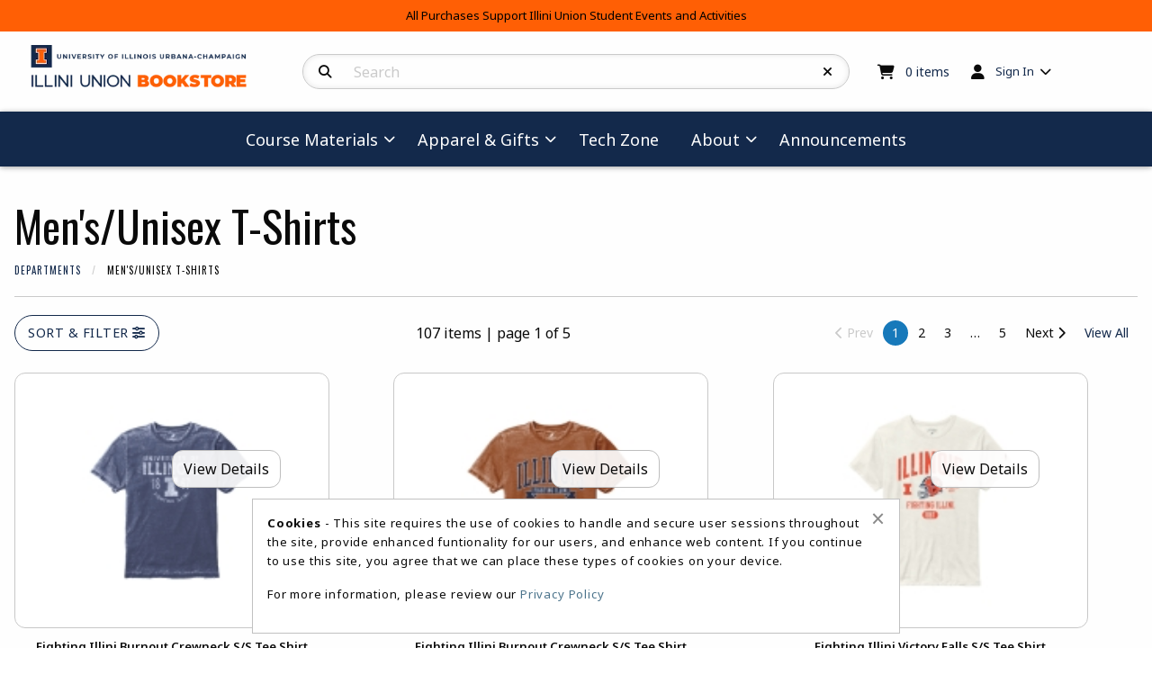

--- FILE ---
content_type: text/html; charset=UTF-8
request_url: https://bookstore.illinois.edu/shop_product_list.asp?catalog_id=479&catalog_name=VC1TSElSVFM&sort=0&page=1
body_size: 66668
content:
<!-- ::: PrismWEB Template 20241 ::: -->

<!DOCTYPE html>
<html class="no-js" lang="en">
	<head>
		<meta charset="utf-8">
		<meta name="viewport" content="width=device-width, initial-scale=1.0">
		<title>T-SHIRTS | Illini Union Bookstore</title>

		<link rel="preconnect" href="https://fonts.googleapis.com">
<link rel="preconnect" href="https://fonts.gstatic.com" crossorigin>
<link href="https://fonts.googleapis.com/css2?family=Noto+Sans:ital,wght@0,100..900;1,100..900&family=Oswald:wght@200..700&display=swap" rel="stylesheet">
<link rel="stylesheet" href="https://cdnjs.cloudflare.com/ajax/libs/font-awesome/6.5.1/css/all.min.css" integrity="sha512-DTOQO9RWCH3ppGqcWaEA1BIZOC6xxalwEsw9c2QQeAIftl+Vegovlnee1c9QX4TctnWMn13TZye+giMm8e2LwA==" crossorigin="anonymous" referrerpolicy="no-referrer" />

<style type="text/css" media="all">
	@import url("/innerweb/v5.0/vendors/css/foundation.min.css");
	@import url("/innerweb/v5.0/vendors/css/motion-ui.min.css");
	@import url("/innerweb/v5.0/template/20241/slick/slick.min.css");
	@import url("/innerweb/v5.0/template/20241/slick/accessible-slick-theme.min.css");
</style>

<script type="text/javascript" src="/innerweb/v5.0/include/js/jquery-3.7.1_min.js"></script>
<script type="text/javascript" src="/innerweb/v5.0/include/js/campushub.js"></script>

<!--<script type="text/javascript" src="/innerweb/v5.0/include/js/modals.js"></script>
<script type="text/javascript" src="/innerweb/v5.0/include/js/jqmodal.js"></script>-->
<script defer type="text/javascript" src="/innerweb/v5.0/include/js/set_modal_div_and_cart_summary_values.js"></script>

<script type="text/javascript" src="/innerweb/v5.0/include/js/shop_product_list.js"></script>
<script type="text/javascript">
	let modal;
    
        function doLoad() {
        InitializeFilters();
		autoLinkInit();
        }
    window.addEventListener("load", doLoad);
</script>



<!-- set different prefix to be able to use a newer version of jQuery -->
<script type="text/javascript">  
    var $jq = $;   
</script>

<style type="text/css" media="all">
	/*@import url("/innerweb/v5.0/styles/campushub.css");*/
	/*@import url("/innerweb/v5.0/styles/delta/delta.css");*/

	@import url("/innerweb/v5.0/template/20241/css/main.css");
	@import url("/innerweb/v5.0/template/20241/css/responsive.css");
</style>
		<!-- nav options include nav.css and nav-standard.css -->
		<link rel="stylesheet" type="text/css" href="../innerweb/v5.0/template/20241/css/nav.css">
		<link rel="stylesheet" type="text/css" href="css/custom.css">
		<link rel="stylesheet" type="text/css" href="../innerweb/v5.0/template/20241/css/print.css" media="print">
		<link rel="shortcut icon" href="images/favicon.ico" type="image/x-icon" />

		<!-- LocalRef:8 -->

<script type="text/javascript" src="/innerweb/v5.0/include/js/cookies.js"></script>
<script type="text/javascript">
<!--
var referrer;
var rootURL = 'http://bookstore.illinois.edu/';
var rootSURL = 'https://bookstore.illinois.edu/';

if (cookies_enabled) {

referrer = getCookie('referring_url');
if (!referrer) {
    referrer = '';
if (referrer == ''){
referrer = 'None';
}else if((referrer.indexOf(rootURL) >= 0) || (referrer.indexOf(rootSURL) >= 0)){
referrer = 'Local';
}
setCookie('referring_url', referrer);
referrer = getCookie('referring_url');
if(!referrer){
referrer = 'Unknown';
}
}else{
    var referring_page = '';
if ((referring_page.indexOf(rootURL) >= 0) ||(referring_page.indexOf(rootSURL) >= 0) ||(referring_page == '')) {
} else {
referrer = referring_page
setCookie('referring_url', referrer);
}
}
} else {
referrer = 'Unknown';
}
//-->
</script>


<!-- Google site tag (gtag.js) - Google Universal Analytics -->
<script async src="https://www.googletagmanager.com/gtag/js?id=UA-144356064-1"></script>
<script>
window.dataLayer = window.dataLayer || [];
function gtag(){window.dataLayer.push(arguments);}
gtag('js', new Date());

gtag('config', 'UA-144356064-1', {'anonymize_ip': false, 'debug_mode': false });
</script>

	</head>

<body id="shop" class="shop-list">
	<a href="#main-content" tabindex="0" class="accessibility">skip to main content</a>


	<div id="main-wrapper" class="grid-container full">
<div id="top-bar-navigation" class="hide-for-large">
    <div class="title-bar">
		<div class="grid-x align-center-middle text-center" style="width: 100%">
			<div id="title-bar-profile-icon" class="cell small-2 medium-1 medium-order-4">
				
					<button class="button" type="button" data-toggle="off-canvas-profile-links">
						<i class="fa-solid fa-user" aria-hidden="true"></i>
						<span class="show-for-sr">Open and close profile links</span>
					</button>
				
			</div>
			<div id="title-bar-cart-icon" class="cell small-2 medium-1 medium-order-3">
				<a class="fa-cart-icon icon-before button" href="cart.asp">
					<span class="show-for-sr">My cart </span>
					<span class="cartItemCount"><sup>0</sup><span class="cartItemCountCopy accessibility"> items</span></span>

				</a>
			</div>
			<div id="title-bar-logo" class="cell small-4 medium-8 medium-order-1">
				<a href="https://bookstore.illinois.edu/default.asp?">
					<img src="https://bookstore.illinois.edu/images/header-logo.webp" alt="Illini Union Bookstore logo" width="150">
				</a>
			</div>
			<div id="title-bar-search-icon" class="cell small-2 medium-1 medium-order-2">
				<button class="button" type="button" data-toggle="off-canvas-site-search">
					<i class="fa-solid fa-magnifying-glass" aria-hidden="true"></i>
					<span class="show-for-sr">Open and close search bar</span>
				</button>
			</div>
			<div id="title-bar-menu-icon" class="cell small-2 medium-1 medium-order-5">
				<button class="button" type="button" data-toggle="off-canvas-main-menu">
					<i class="fa-solid fa-bars" aria-hidden="true"></i>
					<span class="show-for-sr">Open and close main navigation menu</span>
				</button>
			</div>
		</div>
    </div>
</div>

<div class="off-canvas-wrapper">

    <div class="off-canvas-content" data-off-canvas-content>
		<div id="top-banner" class="grid-x text-center">
	<div class="cell small-12">
		All Purchases Support Illini Union Student Events and Activities
	</div>
</div><div id="search-nav-container-mobile" class="search-filters-wrapper off-canvas position-left off-canvas-absolute hide-for-large" data-off-canvas data-transition="overlap" data-content-scroll="false" data-force-to="top" data-auto-focus="true">
    <div class="search-nav-mobile-content" data-off-canvas-scrollbox>
        <button class="close-button" aria-label="Close search filters" type="button" data-close><span aria-hidden="true">&times;</span></button>
        <div aria-label="Search results filter" class="search-nav-mobile"></div>
    </div>
</div><div id="catalog-filter-nav-container" class="catalog-filters-wrapper off-canvas position-left off-canvas-absolute" data-off-canvas data-transition="overlap" data-content-scroll="false" data-force-to="top" data-auto-focus="true">
    <div class="catalog-filter-nav-content" data-off-canvas-scrollbox>
        <button class="close-button" aria-label="Close catalog sort and filter options" type="button" data-close><span aria-hidden="true">&times;</span></button>
        <div aria-label="Catalog sort and filter controls" class="catalog-filter-nav"></div>
    </div>
</div>
		<header class="grid-x grid-padding-x grid-padding-y align-center-middle" aria-label="Site Header">
			<div class="cell show-for-large text-center" style="padding: 0; margin: 0;"><a href="#main-content" class="show-on-focus">skip to main content</a></div>
			<div id="site-name" class="cell large-3 show-for-large text-left">
				<a href="https://bookstore.illinois.edu/default.asp?">
					<img src="https://bookstore.illinois.edu/images/header-logo.webp" alt="Illini Union Bookstore logo" width="300">
				</a>
			</div>
			<div id="site-search-container" class="cell large-6 text-center">
				<div class="off-canvas position-top off-canvas-absolute" id="off-canvas-site-search" data-off-canvas data-transition="overlap" data-content-scroll="false" data-force-to="top" data-auto-focus="false" data-options="inCanvasOn:large;">
					<div id="search-box-container">
						<div id="site-search">
	<form action="https://bookstore.illinois.edu/search_index_results.asp?" method="get" name="siteSearch" id="frm-sitesearch">
		<label class="accessibility" for="txtSearch">Search Products</label>
		<a href="#" class="accessibility go-to-search">continue to search</a>
		<input name="search_text" id="txtSearch" type="text" class="box" title="Search" spellcheck="false" autocomplete="off" maxlength="50" placeholder="Search" autofocus="false" tabindex="0">
		<input type="hidden" name="pageaction" value="redirect">
		<button type="reset" aria-label="Reset Search" class="button site-search-reset" onclick="resetSiteSearch">
			<i class="fa-solid fa-xmark" aria-hidden="true"></i>
		</button>
		<button type="submit" value="GO" class="button site-search-submit" aria-label="Search">
			<i class="fa-solid fa-magnifying-glass" aria-hidden="true"></i>
		</button>
	</form>
</div><!-- end #site-search -->

						<button class="button search-close-button hide-for-large" aria-label="Close search box" type="button" data-close>Cancel</button>
					</div>
				</div>
			</div>
			<div id="user-summary" class="cell large-3 text-left show-for-large">
				<div id="header-cart-info">
					<i class="fa-solid fa-cart-shopping" aria-hidden="true"></i>
					<div id="cart-summary"><a href="https://bookstore.illinois.edu/cart.asp?"><strong class="accessibility">My Cart </strong><span id="cartSummaryValues"><span class="cartSummaryCount"><span class="cartSummaryCountNumber">0</span><span class="cartSummaryCountCopy"> items</span></span></a></div>

				</div>
				<div id="header-user-nav">
					
						<!-- IF SIGNED OUT -->
						<ul class="dropdown menu" data-dropdown-menu>
							<li class="header-user-nav-trigger">
								<i class="fa-solid fa-user" aria-hidden="true"></i>
								<a href="https://bookstore.illinois.edu/account_login.asp?">Sign In</a>
								<ul class="menu">
									<li><a href="https://bookstore.illinois.edu/account_login.asp?">Sign In</a></li>
									<li><a href="https://bookstore.illinois.edu/account_create.asp?">Create Account</a></li>
								</ul>
							</li>
						</ul>
					
				</div>
			</div>

			<nav role="navigation" aria-label="main navigation" id="menu" class="cell large-padding-collapse">
				<div class="off-canvas position-right off-canvas-absolute" id="off-canvas-main-menu" data-off-canvas data-transition="overlap" data-content-scroll="false" data-force-to="top" data-auto-focus="true" data-options="inCanvasOn:large;">
					<!-- HTML FOR SITE NAV -->
<div class="site-nav-content" data-off-canvas-scrollbox>
    <ul class="menu vertical large-horizontal sticky-shrinknav-menu mega-menu" data-responsive-menu="drilldown medium-accordion large-dropdown" data-disable-hover="true" data-click-open="true">
        <li>
            <a href="#">Course Materials</a>
            <ul class="menu">
                <li><a href="https://bookstore.illinois.edu/site_text_options.asp?">Shop For Your Books</a></li>
                
                <li><a href="site_textbookFAQ.asp">Textbook FAQ</a></li>
                <li><a href="site_Day1Access.asp">Day1Access</a></li>
                <li><a target="_blank" href="./Outerweb/Redshelf_ebook.pdf">How to Buy eBooks</a></li>
                <li><a target="_blank" href="./Outerweb/DigitalFAQ.pdf">Digital Content FAQ</a></li>
                <li><a href="site_buyback_info.asp">Buyback Info</a></li>
            </ul>
        </li>
        <li>
            <a href="#">Apparel & Gifts</a>
            <ul class="menu">
                <li><a class="nav-link-heading" href="#">General Books</a><ul class="menu"><li><a href="shop_product_list.asp?catalog_group_id=Mg&catalog_group_name=R2VuZXJhbCBCb29rcw&catalog_id=490&catalog_name=TU9OVEhMWSBGRUFUVVJFUw">Monthly Features</a></li><li><a href="shop_product_list.asp?catalog_group_id=Mg&catalog_group_name=R2VuZXJhbCBCb29rcw&catalog_id=480&catalog_name=Q0FMRU5EQVJT">Calendars</a></li><li><a href="shop_product_list.asp?catalog_group_id=Mg&catalog_group_name=R2VuZXJhbCBCb29rcw&catalog_id=429&catalog_name=Q0hJTERSRU4nUyBCT09LUw">Children's Books</a></li><li><a href="shop_product_list.asp?catalog_group_id=Mg&catalog_group_name=R2VuZXJhbCBCb29rcw&catalog_id=510&catalog_name=TkVXIFJFTEVBU0VT">New Releases</a></li><li><a href="shop_product_list.asp?catalog_group_id=Mg&catalog_group_name=R2VuZXJhbCBCb29rcw&catalog_id=469&catalog_name=SUxMSU5PSVMgQVVUSE9SUw">Illinois Authors</a></li><li><a href="shop_product_list.asp?catalog_group_id=Mg&catalog_group_name=R2VuZXJhbCBCb29rcw&catalog_id=500&catalog_name=TkVXIFlPUksgVElNRVMgQkVTVCBTRUxMRVJT">New York Times Best Sellers</a></li><li><a href="shop_product_list.asp?catalog_group_id=Mg&catalog_group_name=R2VuZXJhbCBCb29rcw&catalog_id=462&catalog_name=VklTSVRJTkcgQVVUSE9SUw">Visiting Authors</a></li><li class="nav-view-all"><a href="shop_main.asp?catalog_group_id=Mg&catalog_group_name=R2VuZXJhbCBCb29rcw">View All General Books</a></li></ul></li><li><a class="nav-link-heading" href="#">Men's/Unisex Apparel</a><ul class="menu"><li><a href="shop_product_list.asp?catalog_group_id=MjE&catalog_group_name=TWVuJ3MvVW5pc2V4IEFwcGFyZWw&catalog_id=508&catalog_name=TUVOJ1MvVU5JU0VYIFBPTE9TICYgRFJFU1MgU0hJUlRT">Men's/Unisex Polos & Dress Shirts</a></li><li><a href="shop_product_list.asp?catalog_group_id=MjE&catalog_group_name=TWVuJ3MvVW5pc2V4IEFwcGFyZWw&catalog_id=440&catalog_name=TUVOJ1MvVU5JU0VYIEhBVFM">Men's/Unisex Hats</a></li><li><a href="shop_product_list.asp?catalog_group_id=MjE&catalog_group_name=TWVuJ3MvVW5pc2V4IEFwcGFyZWw&catalog_id=496&catalog_name=TUVOJ1MvVU5JU0VYIE9VVEVSV0VBUg">Men's/Unisex Outerwear</a></li><li><a href="shop_product_list.asp?catalog_group_id=MjE&catalog_group_name=TWVuJ3MvVW5pc2V4IEFwcGFyZWw&catalog_id=446&catalog_name=TUVOJ1MvVU5JU0VYIFNXRUFUU0hJUlRTICYgSE9PRElFUw">Men's/Unisex Sweatshirts & Hoodies</a></li><li><a href="shop_product_list.asp?catalog_group_id=MjE&catalog_group_name=TWVuJ3MvVW5pc2V4IEFwcGFyZWw&catalog_id=444&catalog_name=TUVOJ1MvVU5JU0VYIFBBTlRTICYgU0hPUlRT">Men's/Unisex Pants & Shorts</a></li><li><a href="shop_product_list.asp?catalog_group_id=MjE&catalog_group_name=TWVuJ3MvVW5pc2V4IEFwcGFyZWw&catalog_id=479&catalog_name=TUVOJ1MvVU5JU0VYIFQtU0hJUlRT">Men's/Unisex T-Shirts</a></li><li class="nav-view-all"><a href="shop_main.asp?catalog_group_id=MjE&catalog_group_name=TWVuJ3MvVW5pc2V4IEFwcGFyZWw">View All Men's/Unisex Apparel</a></li></ul></li><li><a class="nav-link-heading" href="#">Women's Apparel</a><ul class="menu"><li><a href="shop_product_list.asp?catalog_group_id=MjM&catalog_group_name=V29tZW4ncyBBcHBhcmVs&catalog_id=439&catalog_name=V09NRU4nUyBPVVRFUldFQVI">Women's Outerwear</a></li><li><a href="shop_product_list.asp?catalog_group_id=MjM&catalog_group_name=V29tZW4ncyBBcHBhcmVs&catalog_id=455&catalog_name=V09NRU4nUyBTV0VBVFNISVJUUyAmIFNXRUFURVJT">Women's Sweatshirts & Sweaters</a></li><li><a href="shop_product_list.asp?catalog_group_id=MjM&catalog_group_name=V29tZW4ncyBBcHBhcmVs&catalog_id=484&catalog_name=V09NRU4nUyBQQU5UUywgU0hPUlRTLCAmIFNLSVJUUw">Women's Pants, Shorts, & Skirts</a></li><li><a href="shop_product_list.asp?catalog_group_id=MjM&catalog_group_name=V29tZW4ncyBBcHBhcmVs&catalog_id=460&catalog_name=V09NRU4nUyBTSElSVFM">Women's Shirts</a></li><li class="nav-view-all"><a href="shop_main.asp?catalog_group_id=MjM&catalog_group_name=V29tZW4ncyBBcHBhcmVs">View All Women's Apparel</a></li></ul></li><li><a class="nav-link-heading" href="#">Kids' Apparel</a><ul class="menu"><li><a href="shop_product_list.asp?catalog_group_id=MjQ&catalog_group_name=S2lkcycgQXBwYXJlbA&catalog_id=437&catalog_name=S0lEUycgR0lGVFM">Kids' Gifts</a></li><li><a href="shop_product_list.asp?catalog_group_id=MjQ&catalog_group_name=S2lkcycgQXBwYXJlbA&catalog_id=527&catalog_name=QkFCWSBBUFBBUkVM">Baby Apparel</a></li><li><a href="shop_product_list.asp?catalog_group_id=MjQ&catalog_group_name=S2lkcycgQXBwYXJlbA&catalog_id=456&catalog_name=S0lEUycgQVBQQVJFTA">Kids' Apparel</a></li><li class="nav-view-all"><a href="shop_main.asp?catalog_group_id=MjQ&catalog_group_name=S2lkcycgQXBwYXJlbA">View All Kids' Apparel</a></li></ul></li><li><a class="nav-link-heading" href="#">Souvenirs</a><ul class="menu"><li><a href="shop_product_list.asp?catalog_group_id=MjU&catalog_group_name=U291dmVuaXJz&catalog_id=426&catalog_name=QUNDRVNTT1JJRVM">Accessories</a></li><li><a href="shop_product_list.asp?catalog_group_id=MjU&catalog_group_name=U291dmVuaXJz&catalog_id=427&catalog_name=QVVUT01PQklMRSBBQ0NFU1NPUklFUw">Automobile Accessories</a></li><li><a href="shop_product_list.asp?catalog_group_id=MjU&catalog_group_name=U291dmVuaXJz&catalog_id=431&catalog_name=RFJJTktXQVJF">Drinkware</a></li><li><a href="shop_product_list.asp?catalog_group_id=MjU&catalog_group_name=U291dmVuaXJz&catalog_id=522&catalog_name=RkxBR1M">Flags</a></li><li><a href="shop_product_list.asp?catalog_group_id=MjU&catalog_group_name=U291dmVuaXJz&catalog_id=433&catalog_name=R09MRiBBQ0NFU1NPUklFUw">Golf Accessories</a></li><li><a href="shop_product_list.asp?catalog_group_id=MjU&catalog_group_name=U291dmVuaXJz&catalog_id=505&catalog_name=SE9NRS9PRkZJQ0U">Home/Office</a></li><li><a href="shop_product_list.asp?catalog_group_id=MjU&catalog_group_name=U291dmVuaXJz&catalog_id=445&catalog_name=U0NIT09MIFNVUFBMSUVT">School Supplies</a></li><li><a href="shop_product_list.asp?catalog_group_id=MjU&catalog_group_name=U291dmVuaXJz&catalog_id=447&catalog_name=VEFJTEdBVEU">Tailgate</a></li><li class="nav-view-all"><a href="shop_main.asp?catalog_group_id=MjU&catalog_group_name=U291dmVuaXJz">View All Souvenirs</a></li></ul></li><li><a class="nav-link-heading" href="#">Grads/Alumni</a><ul class="menu"><li><a href="shop_product_list.asp?catalog_group_id=MjY&catalog_group_name=R3JhZHMvQWx1bW5p&catalog_id=435&catalog_name=RElQTE9NQSBGUkFNRVM">Diploma Frames</a></li><li><a href="shop_product_list.asp?catalog_group_id=MjY&catalog_group_name=R3JhZHMvQWx1bW5p&catalog_id=434&catalog_name=R1JBRFVBVElPTiBHSUZUUw">Graduation Gifts</a></li><li><a href="shop_product_list.asp?catalog_group_id=MjY&catalog_group_name=R3JhZHMvQWx1bW5p&catalog_id=486&catalog_name=RkFNSUxZ">Family</a></li><li><a href="shop_product_list.asp?catalog_group_id=MjY&catalog_group_name=R3JhZHMvQWx1bW5p&catalog_id=498&catalog_name=UEVSU09OQUxJWkVEIEdJRlRT">Personalized Gifts</a></li><li><a href="shop_product_list.asp?catalog_group_id=MjY&catalog_group_name=R3JhZHMvQWx1bW5p&catalog_id=464&catalog_name=QUxVTU5JIEFQUEFSRUw">Alumni Apparel</a></li><li class="nav-view-all"><a href="shop_main.asp?catalog_group_id=MjY&catalog_group_name=R3JhZHMvQWx1bW5p">View All Grads/Alumni</a></li></ul></li>
            </ul>
        </li>

        <li><a target="_blank" href="https://techzone.illinois.edu/" aria-label="TechZone">Tech Zone</a></li>

        <li>
            <a href="#">About</a>
            <ul class="menu">
                <li><a href="https://bookstore.illinois.edu/site_customer_service.asp?">Customer Service</a></li>
                <li><a href="https://bookstore.illinois.edu/site_contact_us.asp?">Contact Us</a></li>
                <li><a href="https://bookstore.illinois.edu/site_about_us.asp?">About Us</a></li>
                <li><a href="https://bookstore.illinois.edu/site_authors_corner.asp?">General Book Events</a></li>
                <li><a href="site_promo_items.asp">Customize It!</a></li>
                <li><a href="site_special_orders.asp">Special Orders</a></li>                
            </ul>
        </li>
        <li><a href="https://bookstore.illinois.edu/site_announcements.asp?">Announcements</a></li>
        
    </ul>
</div>
				</div>
			</nav>
			<div id="off-canvas-profile-links" class="off-canvas position-top off-canvas-absolute" data-off-canvas data-transition="overlap" data-content-scroll="false" data-force-to="top" data-auto-focus="true">
				<ul class="menu text-center">
					
						<li><a href="https://bookstore.illinois.edu/account_login.asp?">Sign In</a></li>
						<li><a href="https://bookstore.illinois.edu/account_create.asp?">Create Account</a></li>
					
				</ul>
			</div>
		</header>

<div id="page"><div class="sub-header">

</div>
<div id="content">
    <main id="main-content">

    <div class="shop-container"><div class="shop-wrapper"><h1><span>Men&#39;s/Unisex T-Shirts</span></h1><nav role="navigation" aria-label="You are here:" class="breadcrumbs-cont shop"><ul class="breadcrumbs"><li><a href="https://bookstore.illinois.edu/shop_main.asp?">Departments</a></li>
<span class="accessibility">Current: </span><li>Men&#39;s/Unisex T-Shirts</li>
</ul></nav><hr class="hr"><div id="shop-content" class="product-list clearfix"><div class="product-list-controls multi-page shop"><div class="product-list-paging-info"><span class="paging-items-info">107 items</span><span class="show-for-medium"><span class="pipe"> | </span><span class="paging-page-info">page 1 of 5</span></span></div>
<div class="product-list-paging-links"><nav aria-label="Pagination"><ul class="pagination"><li class="pagination-previous disabled"><i aria-hidden="true" class="fa-solid fa-chevron-left"></i> Prev<span class="accessibility">ious page</span></li><li class="current"><span class="accessibility">You're on page </span>1</li><li><a href="https://bookstore.illinois.edu/shop_product_list.asp?catalog_id=479&catalog_name=VC1TSElSVFM&sort=0&page=2" aria-label="Page 2" class="page">2</a></li><li><a href="https://bookstore.illinois.edu/shop_product_list.asp?catalog_id=479&catalog_name=VC1TSElSVFM&sort=0&page=3" aria-label="Page 3" class="page">3</a></li><li class="ellipsis" aria-hidden="true"></li><li><a href="https://bookstore.illinois.edu/shop_product_list.asp?catalog_id=479&catalog_name=VC1TSElSVFM&sort=0&page=5" aria-label="Page 5" class="page">5</a></li><li class="pagination-next"><a href="https://bookstore.illinois.edu/shop_product_list.asp?catalog_id=479&catalog_name=VC1TSElSVFM&sort=0&page=2" aria-label="Next page" class="page">Next<span class="accessibility"> page</span> <i aria-hidden="true" class="fa-solid fa-chevron-right"></i></a></li></ul></nav><a href="https://bookstore.illinois.edu/shop_product_list.asp?catalog_id=479&catalog_name=VC1TSElSVFM&sort=0&all=1" class="viewall">View All</a></div>
<div class="filter-container">
<button type="button" aria-label="Open and close catalog sort and filter options" class="catalog-filter-button button primary hollow" data-toggle="catalog-filter-nav-container">Sort & Filter <i aria-hidden="true" class="fa-solid fa-sliders"></i></button>
</div>
<div class="product-list-sort" style="display: none;"><div id="sort-products" class="sort-container"><div class="sort-inner-container"><form action="https://bookstore.illinois.edu/shop_product_list.asp?catalog_id=479&catalog_name=VC1TSElSVFM" method="post" id="listsort_0"><input type="hidden" name="__CSRFToken" class="__CSRFToken" value="hszncbGD95iu%2bim5KMIB1g8mvgMhCc33ZLj%2b6cpFy50aSdWqcPxiw3TSb9U0QRBUsxnCt1HxIF6LiUjmPZ2z3QTTTcNzAPj70Z%2bP8m2TmsMrDDlkaHIzP1Wfmy%2b42qSV"><h2 class="h5">Sort Options</h2>
<div class="sort-option"><input checked="checked" type="radio" name="sort" id="sort_option_0" value="0" /><label for="sort_option_0">Name | A to Z</label></div><div class="sort-option"><input type="radio" name="sort" id="sort_option_1" value="1" /><label for="sort_option_1">Name | Z to A</label></div><div class="sort-option"><input type="radio" name="sort" id="sort_option_2" value="2" /><label for="sort_option_2">Price | Low to High</label></div><div class="sort-option"><input type="radio" name="sort" id="sort_option_3" value="3" /><label for="sort_option_3">Price | High to Low</label></div><div class="button-group"><button class="button primary hollow cancel-sort" type="button" data-close>Cancel</button><input class="button primary apply-sort" type="submit" value="Apply" /></div></form></div></div></div><div class="product-list-filter" style="display: none;"><hr /><div id="filter-products" class="filter-container"><div class="filter-inner-container"><span style="display: none;" id="filter-base-url">https://bookstore.illinois.edu/shop_product_list.asp?catalog_id=479&catalog_name=VC1TSElSVFM</span><div class="filter-colors"><h2 class="h5">Filter by Color</h2><div class="filter-colors-options filter-wrapper">
<button class="filter-option inactive" onclick="UpdateFilterStatus(this)"><span>Black</span><i aria-label="Remove filter for color Black" class="filter-remove fa-solid fa-xmark"></i></button><button class="filter-option inactive" onclick="UpdateFilterStatus(this)"><span>CANVAS</span><i aria-label="Remove filter for color CANVAS" class="filter-remove fa-solid fa-xmark"></i></button><button class="filter-option inactive" onclick="UpdateFilterStatus(this)"><span>CHARCOAL</span><i aria-label="Remove filter for color CHARCOAL" class="filter-remove fa-solid fa-xmark"></i></button><button class="filter-option inactive" onclick="UpdateFilterStatus(this)"><span>COTTON CANDY</span><i aria-label="Remove filter for color COTTON CANDY" class="filter-remove fa-solid fa-xmark"></i></button><button class="filter-option inactive" onclick="UpdateFilterStatus(this)"><span>CYPRESS GREEN</span><i aria-label="Remove filter for color CYPRESS GREEN" class="filter-remove fa-solid fa-xmark"></i></button><button class="filter-option inactive" onclick="UpdateFilterStatus(this)"><span>DARK HEATHER</span><i aria-label="Remove filter for color DARK HEATHER" class="filter-remove fa-solid fa-xmark"></i></button><button class="filter-option inactive" onclick="UpdateFilterStatus(this)"><span>FALL HEATHER</span><i aria-label="Remove filter for color FALL HEATHER" class="filter-remove fa-solid fa-xmark"></i></button><button class="filter-option inactive" onclick="UpdateFilterStatus(this)"><span>GRANITE</span><i aria-label="Remove filter for color GRANITE" class="filter-remove fa-solid fa-xmark"></i></button><button class="filter-option inactive" onclick="UpdateFilterStatus(this)"><span>GRAPHITE</span><i aria-label="Remove filter for color GRAPHITE" class="filter-remove fa-solid fa-xmark"></i></button><button class="filter-option inactive" onclick="UpdateFilterStatus(this)"><span>GREY</span><i aria-label="Remove filter for color GREY" class="filter-remove fa-solid fa-xmark"></i></button><button class="filter-option inactive" onclick="UpdateFilterStatus(this)"><span>HEATHER</span><i aria-label="Remove filter for color HEATHER" class="filter-remove fa-solid fa-xmark"></i></button><button class="filter-option inactive" onclick="UpdateFilterStatus(this)"><span>HEATHER ACORN</span><i aria-label="Remove filter for color HEATHER ACORN" class="filter-remove fa-solid fa-xmark"></i></button><button class="filter-option inactive" onclick="UpdateFilterStatus(this)"><span>HEATHER CANVAS</span><i aria-label="Remove filter for color HEATHER CANVAS" class="filter-remove fa-solid fa-xmark"></i></button><button class="filter-option inactive" onclick="UpdateFilterStatus(this)"><span>HEATHER GREY</span><i aria-label="Remove filter for color HEATHER GREY" class="filter-remove fa-solid fa-xmark"></i></button><button class="filter-option inactive" onclick="UpdateFilterStatus(this)"><span>HEATHER NAVY</span><i aria-label="Remove filter for color HEATHER NAVY" class="filter-remove fa-solid fa-xmark"></i></button><button class="filter-option inactive" onclick="UpdateFilterStatus(this)"><span>HOT PINK</span><i aria-label="Remove filter for color HOT PINK" class="filter-remove fa-solid fa-xmark"></i></button><button class="filter-option inactive" onclick="UpdateFilterStatus(this)"><span>LAVENDER</span><i aria-label="Remove filter for color LAVENDER" class="filter-remove fa-solid fa-xmark"></i></button><button class="filter-option inactive" onclick="UpdateFilterStatus(this)"><span>MARBLE</span><i aria-label="Remove filter for color MARBLE" class="filter-remove fa-solid fa-xmark"></i></button><button class="filter-option inactive" onclick="UpdateFilterStatus(this)"><span>MARBLE HEATH</span><i aria-label="Remove filter for color MARBLE HEATH" class="filter-remove fa-solid fa-xmark"></i></button><button class="filter-option inactive" onclick="UpdateFilterStatus(this)"><span>MARBLE HEATHER</span><i aria-label="Remove filter for color MARBLE HEATHER" class="filter-remove fa-solid fa-xmark"></i></button><button class="filter-option inactive" onclick="UpdateFilterStatus(this)"><span>Navy</span><i aria-label="Remove filter for color Navy" class="filter-remove fa-solid fa-xmark"></i></button><button class="filter-option inactive" onclick="UpdateFilterStatus(this)"><span>NAVY HEATHER</span><i aria-label="Remove filter for color NAVY HEATHER" class="filter-remove fa-solid fa-xmark"></i></button><button class="filter-option inactive" onclick="UpdateFilterStatus(this)"><span>OATMEAL</span><i aria-label="Remove filter for color OATMEAL" class="filter-remove fa-solid fa-xmark"></i></button><button class="filter-option inactive" onclick="UpdateFilterStatus(this)"><span>OATMEAL HEATHER</span><i aria-label="Remove filter for color OATMEAL HEATHER" class="filter-remove fa-solid fa-xmark"></i></button><button class="filter-option inactive" onclick="UpdateFilterStatus(this)"><span>Orange</span><i aria-label="Remove filter for color Orange" class="filter-remove fa-solid fa-xmark"></i></button><button class="filter-option inactive" onclick="UpdateFilterStatus(this)"><span>OXFORD</span><i aria-label="Remove filter for color OXFORD" class="filter-remove fa-solid fa-xmark"></i></button><button class="filter-option inactive" onclick="UpdateFilterStatus(this)"><span>OXFORD GREY</span><i aria-label="Remove filter for color OXFORD GREY" class="filter-remove fa-solid fa-xmark"></i></button><button class="filter-option inactive" onclick="UpdateFilterStatus(this)"><span>PARCHMENT</span><i aria-label="Remove filter for color PARCHMENT" class="filter-remove fa-solid fa-xmark"></i></button><button class="filter-option inactive" onclick="UpdateFilterStatus(this)"><span>STEEL</span><i aria-label="Remove filter for color STEEL" class="filter-remove fa-solid fa-xmark"></i></button><button class="filter-option inactive" onclick="UpdateFilterStatus(this)"><span>White</span><i aria-label="Remove filter for color White" class="filter-remove fa-solid fa-xmark"></i></button></div></div><div class="filter-sizes"><h2 class="h5">Filter by Size</h2><div class="filter-sizes-options filter-wrapper">
<button class="filter-option inactive" onclick="UpdateFilterStatus(this)"><span>S</span><i aria-label="Remove filter for size S" class="filter-remove fa-solid fa-xmark"></i></button><button class="filter-option inactive" onclick="UpdateFilterStatus(this)"><span>M</span><i aria-label="Remove filter for size M" class="filter-remove fa-solid fa-xmark"></i></button><button class="filter-option inactive" onclick="UpdateFilterStatus(this)"><span>L</span><i aria-label="Remove filter for size L" class="filter-remove fa-solid fa-xmark"></i></button><button class="filter-option inactive" onclick="UpdateFilterStatus(this)"><span>XL</span><i aria-label="Remove filter for size XL" class="filter-remove fa-solid fa-xmark"></i></button><button class="filter-option inactive" onclick="UpdateFilterStatus(this)"><span>XXL</span><i aria-label="Remove filter for size XXL" class="filter-remove fa-solid fa-xmark"></i></button><button class="filter-option inactive" onclick="UpdateFilterStatus(this)"><span>2XL</span><i aria-label="Remove filter for size 2XL" class="filter-remove fa-solid fa-xmark"></i></button><button class="filter-option inactive" onclick="UpdateFilterStatus(this)"><span>3XL</span><i aria-label="Remove filter for size 3XL" class="filter-remove fa-solid fa-xmark"></i></button><button class="filter-option inactive" onclick="UpdateFilterStatus(this)"><span>XXXL</span><i aria-label="Remove filter for size XXXL" class="filter-remove fa-solid fa-xmark"></i></button></div></div><div class="button-group"><button class="button primary hollow cancel-filters" type="button" data-close>Cancel</button><a class="button primary apply-filters" href="https://bookstore.illinois.edu/shop_product_list.asp?catalog_id=479&catalog_name=VC1TSElSVFM">Apply</a></div></div></div></div></div>
<div class="remove-filters-container"></div>

<section aria-label="Catalog products" class="products-container">
<div class="product"><a href="https://bookstore.illinois.edu/shop_product_detail.asp?catalog_id=479&catalog_name=VC1TSElSVFM&pf_id=28722&product_name=RmlnaHRpbmcgSWxsaW5pIEJ1cm5vdXQgQ3Jld25lY2sgUy9TIFRlZSBTaGlydA&type=1&target=shop_product_list.asp"><span class="image-container"><img src="outerweb/product_images/15955586T.jpg" onerror="this.onerror=null;this.src='outerweb/product_images/not_available_large.webp';" alt="Fighting Illini Burnout Crewneck S/S Tee Shirt" class="product-thumb" /></span><span class="view-prod-details">View Details</span></a><div class="prod-info"><div class="product-name">Fighting Illini Burnout Crewneck S/S Tee Shirt</div><div class="product-price-container">
<span class="product-price">$24.99</span></div>
</div></div><div class="product"><a href="https://bookstore.illinois.edu/shop_product_detail.asp?catalog_id=479&catalog_name=VC1TSElSVFM&pf_id=28723&product_name=RmlnaHRpbmcgSWxsaW5pIEJ1cm5vdXQgQ3Jld25lY2sgUy9TIFRlZSBTaGlydA&type=1&target=shop_product_list.asp"><span class="image-container"><img src="outerweb/product_images/15955630T.jpg" onerror="this.onerror=null;this.src='outerweb/product_images/not_available_large.webp';" alt="Fighting Illini Burnout Crewneck S/S Tee Shirt" class="product-thumb" /></span><span class="view-prod-details">View Details</span></a><div class="prod-info"><div class="product-name">Fighting Illini Burnout Crewneck S/S Tee Shirt</div><div class="product-price-container">
<span class="product-price">$24.99</span></div>
</div></div><div class="product"><a href="https://bookstore.illinois.edu/shop_product_detail.asp?catalog_id=479&catalog_name=VC1TSElSVFM&pf_id=28724&product_name=RmlnaHRpbmcgSWxsaW5pIFZpY3RvcnkgRmFsbHMgUy9TIFRlZSBTaGlydA&type=1&target=shop_product_list.asp"><span class="image-container"><img src="outerweb/product_images/15955739T.jpg" onerror="this.onerror=null;this.src='outerweb/product_images/not_available_large.webp';" alt="Fighting Illini Victory Falls S/S Tee Shirt" class="product-thumb" /></span><span class="view-prod-details">View Details</span></a><div class="prod-info"><div class="product-name">Fighting Illini Victory Falls S/S Tee Shirt</div><div class="product-price-container">
<span class="product-price">$19.99</span></div>
<div class="label-container"><span class="label additional-colors">More Colors Available</span></div></div></div><div class="product"><a href="https://bookstore.illinois.edu/shop_product_detail.asp?catalog_id=479&catalog_name=VC1TSElSVFM&pf_id=28988&product_name=SWxsaW5vaXMgQXJjaCBMb25nIFNsZWV2ZSBULVNoaXJ0&type=1&target=shop_product_list.asp"><span class="image-container"><img src="outerweb/product_images/15987778t.jpg" onerror="this.onerror=null;this.src='outerweb/product_images/not_available_large.webp';" alt="Illinois Arch Long Sleeve T-Shirt" class="product-thumb" /></span><span class="view-prod-details">View Details</span></a><div class="prod-info"><div class="product-name">Illinois Arch Long Sleeve T-Shirt</div><div class="product-price-container">
<span class="product-price">$22.99</span></div>
<div class="label-container"><span class="label additional-colors">More Colors Available</span></div></div></div><div class="product"><a href="https://bookstore.illinois.edu/shop_product_detail.asp?catalog_id=479&catalog_name=VC1TSElSVFM&pf_id=18859&product_name=SWxsaW5vaXMgQXJjaCBPdmVyIFNlYWwgVmljdG9yeSBGYWxscyBULVNoaXJ0&type=1&target=shop_product_list.asp"><span class="image-container"><img src="outerweb/product_images/15629661T.jpg" onerror="this.onerror=null;this.src='outerweb/product_images/not_available_large.webp';" alt="Illinois Arch Over Seal Victory Falls T-Shirt" class="product-thumb" /></span><span class="view-prod-details">View Details</span></a><div class="prod-info"><div class="product-name">Illinois Arch Over Seal Victory Falls T-Shirt</div><div class="product-price-container">
<span class="product-price">$29.99</span></div>
<div class="label-container"><span class="label additional-colors">More Colors Available</span></div></div></div><div class="product"><a href="https://bookstore.illinois.edu/shop_product_detail.asp?catalog_id=479&catalog_name=VC1TSElSVFM&pf_id=16465&product_name=SWxsaW5vaXMgQXJjaCBULVNoaXJ0&type=1&target=shop_product_list.asp"><span class="image-container"><img src="outerweb/product_images/15345271T.jpg" onerror="this.onerror=null;this.src='outerweb/product_images/not_available_large.webp';" alt="Illinois Arch T-Shirt" class="product-thumb" /></span><span class="view-prod-details">View Details</span></a><div class="prod-info"><div class="product-name">Illinois Arch T-Shirt</div><div class="product-price-container">
<span class="product-price">$19.99</span></div>
</div></div><div class="product"><a href="https://bookstore.illinois.edu/shop_product_detail.asp?catalog_id=479&catalog_name=VC1TSElSVFM&pf_id=16466&product_name=SWxsaW5vaXMgQXJjaCBULVNoaXJ0&type=1&target=shop_product_list.asp"><span class="image-container"><img src="outerweb/product_images/15345363T.jpg" onerror="this.onerror=null;this.src='outerweb/product_images/not_available_large.webp';" alt="Illinois Arch T-Shirt" class="product-thumb" /></span><span class="view-prod-details">View Details</span></a><div class="prod-info"><div class="product-name">Illinois Arch T-Shirt</div><div class="product-price-container">
<span class="product-price">$19.99</span></div>
</div></div><div class="product"><a href="https://bookstore.illinois.edu/shop_product_detail.asp?catalog_id=479&catalog_name=VC1TSElSVFM&pf_id=16467&product_name=SWxsaW5vaXMgQXJjaCBULVNoaXJ0&type=1&target=shop_product_list.asp"><span class="image-container"><img src="outerweb/product_images/15345424T.jpg" onerror="this.onerror=null;this.src='outerweb/product_images/not_available_large.webp';" alt="Illinois Arch T-Shirt" class="product-thumb" /></span><span class="view-prod-details">View Details</span></a><div class="prod-info"><div class="product-name">Illinois Arch T-Shirt</div><div class="product-price-container">
<span class="product-price">$19.99</span></div>
</div></div><div class="product"><a href="https://bookstore.illinois.edu/shop_product_detail.asp?catalog_id=479&catalog_name=VC1TSElSVFM&pf_id=16468&product_name=SWxsaW5vaXMgQXJjaCBULVNoaXJ0&type=1&target=shop_product_list.asp"><span class="image-container"><img src="outerweb/product_images/15345486T.jpg" onerror="this.onerror=null;this.src='outerweb/product_images/not_available_large.webp';" alt="Illinois Arch T-Shirt" class="product-thumb" /></span><span class="view-prod-details">View Details</span></a><div class="prod-info"><div class="product-name">Illinois Arch T-Shirt</div><div class="product-price-container">
<span class="product-price">$19.99</span></div>
</div></div><div class="product"><a href="https://bookstore.illinois.edu/shop_product_detail.asp?catalog_id=479&catalog_name=VC1TSElSVFM&pf_id=16469&product_name=SWxsaW5vaXMgQXJjaCBULVNoaXJ0&type=1&target=shop_product_list.asp"><span class="image-container"><img src="outerweb/product_images/15345530T.jpg" onerror="this.onerror=null;this.src='outerweb/product_images/not_available_large.webp';" alt="Illinois Arch T-Shirt" class="product-thumb" /></span><span class="view-prod-details">View Details</span></a><div class="prod-info"><div class="product-name">Illinois Arch T-Shirt</div><div class="product-price-container">
<span class="product-price">$19.99</span></div>
</div></div><div class="product"><a href="https://bookstore.illinois.edu/shop_product_detail.asp?catalog_id=479&catalog_name=VC1TSElSVFM&pf_id=29089&product_name=SWxsaW5vaXMgQmFjayBJbiBCdXNpbmVzcyBTL1MgVC1TaGlydA&type=1&target=shop_product_list.asp"><span class="image-container"><img src="outerweb/product_images/15984708t.jpg" onerror="this.onerror=null;this.src='outerweb/product_images/not_available_large.webp';" alt="Illinois Back In Business S/S T-Shirt" class="product-thumb" /></span><span class="view-prod-details">View Details</span></a><div class="prod-info"><div class="product-name">Illinois Back In Business S/S T-Shirt</div><div class="product-price-container">
<span class="product-price">$24.99</span></div>
</div></div><div class="product"><a href="https://bookstore.illinois.edu/shop_product_detail.asp?catalog_id=479&catalog_name=VC1TSElSVFM&pf_id=29091&product_name=SWxsaW5vaXMgQmFyIEwvUyBULVNoaXJ0&type=1&target=shop_product_list.asp"><span class="image-container"><img src="outerweb/product_images/15984463t.jpg" onerror="this.onerror=null;this.src='outerweb/product_images/not_available_large.webp';" alt="Illinois Bar L/S T-Shirt" class="product-thumb" /></span><span class="view-prod-details">View Details</span></a><div class="prod-info"><div class="product-name">Illinois Bar L/S T-Shirt</div><div class="product-price-container">
<span class="product-price">$29.99</span></div>
</div></div><div class="product"><a href="https://bookstore.illinois.edu/shop_product_detail.asp?catalog_id=479&catalog_name=VC1TSElSVFM&pf_id=29088&product_name=SWxsaW5vaXMgQmFyIFMvUyBULVNoaXJ0&type=1&target=shop_product_list.asp"><span class="image-container"><img src="outerweb/product_images/15984609t.jpg" onerror="this.onerror=null;this.src='outerweb/product_images/not_available_large.webp';" alt="Illinois Bar S/S T-Shirt" class="product-thumb" /></span><span class="view-prod-details">View Details</span></a><div class="prod-info"><div class="product-name">Illinois Bar S/S T-Shirt</div><div class="product-price-container">
<span class="product-price">$24.99</span></div>
</div></div><div class="product"><a href="https://bookstore.illinois.edu/shop_product_detail.asp?catalog_id=479&catalog_name=VC1TSElSVFM&pf_id=24427&product_name=SWxsaW5vaXMgQmxvY2sgSSAxODY3IERpc3RyZXNzZWQgVC1TaGlydA&type=1&target=shop_product_list.asp"><span class="image-container"><img src="outerweb/product_images/15896193T.jpg" onerror="this.onerror=null;this.src='outerweb/product_images/not_available_large.webp';" alt="Illinois Block I 1867 Distressed T-Shirt" class="product-thumb" /></span><span class="view-prod-details">View Details</span></a><div class="prod-info"><div class="product-name">Illinois Block I 1867 Distressed T-Shirt</div><div class="product-price-container">
<span class="product-price">$19.99</span></div>
<div class="label-container"><span class="label additional-colors">More Colors Available</span></div></div></div><div class="product"><a href="https://bookstore.illinois.edu/shop_product_detail.asp?catalog_id=479&catalog_name=VC1TSElSVFM&pf_id=28664&product_name=SWxsaW5vaXMgQmxvY2sgSSBGaWdodGluZyBJbGxpbmkgVC1TaGlydA&type=1&target=shop_product_list.asp"><span class="image-container"><img src="outerweb/product_images/15950215T.jpg" onerror="this.onerror=null;this.src='outerweb/product_images/not_available_large.webp';" alt="Illinois Block I Fighting Illini T-Shirt" class="product-thumb" /></span><span class="view-prod-details">View Details</span></a><div class="prod-info"><div class="product-name">Illinois Block I Fighting Illini T-Shirt</div><div class="product-price-container">
<span class="product-price">$36.00</span></div>
<div class="label-container"><span class="label additional-colors">More Colors Available</span></div></div></div><div class="product"><a href="https://bookstore.illinois.edu/shop_product_detail.asp?catalog_id=479&catalog_name=VC1TSElSVFM&pf_id=29168&product_name=SWxsaW5vaXMgQmxvY2sgSSBTL1MgVC1TaGlydA&type=1&target=shop_product_list.asp"><span class="image-container"><img src="outerweb/product_images/15990815t.jpg" onerror="this.onerror=null;this.src='outerweb/product_images/not_available_large.webp';" alt="Illinois Block I S/S T-Shirt" class="product-thumb" /></span><span class="view-prod-details">View Details</span></a><div class="prod-info"><div class="product-name">Illinois Block I S/S T-Shirt</div><div class="product-price-container">
<span class="product-price">$29.99</span></div>
</div></div><div class="product"><a href="https://bookstore.illinois.edu/shop_product_detail.asp?catalog_id=479&catalog_name=VC1TSElSVFM&pf_id=23491&product_name=SWxsaW5vaXMgQmxvY2sgSSBTbm9vcHkgVC1TaGlydA&type=1&target=shop_product_list.asp"><span class="image-container"><img src="outerweb/product_images/15857361T.jpg" onerror="this.onerror=null;this.src='outerweb/product_images/not_available_large.webp';" alt="Illinois Block I Snoopy T-Shirt" class="product-thumb" /></span><span class="view-prod-details">View Details</span></a><div class="prod-info"><div class="product-name">Illinois Block I Snoopy T-Shirt</div><div class="product-price-container">
<span class="product-price">$38.00</span></div>
</div></div><div class="product"><a href="https://bookstore.illinois.edu/shop_product_detail.asp?catalog_id=479&catalog_name=VC1TSElSVFM&pf_id=21396&product_name=SWxsaW5vaXMgQmxvY2sgSSBULVNoaXJ0&type=1&target=shop_product_list.asp"><span class="image-container"><img src="outerweb/product_images/15804938T.jpg" onerror="this.onerror=null;this.src='outerweb/product_images/not_available_large.webp';" alt="Illinois Block I T-Shirt" class="product-thumb" /></span><span class="view-prod-details">View Details</span></a><div class="prod-info"><div class="product-name">Illinois Block I T-Shirt</div><div class="product-price-container">
<span class="product-price">$19.99</span></div>
</div></div><div class="product"><a href="https://bookstore.illinois.edu/shop_product_detail.asp?catalog_id=479&catalog_name=VC1TSElSVFM&pf_id=21397&product_name=SWxsaW5vaXMgQmxvY2sgSSBULVNoaXJ0&type=1&target=shop_product_list.asp"><span class="image-container"><img src="outerweb/product_images/15804990T.jpg" onerror="this.onerror=null;this.src='outerweb/product_images/not_available_large.webp';" alt="Illinois Block I T-Shirt" class="product-thumb" /></span><span class="view-prod-details">View Details</span></a><div class="prod-info"><div class="product-name">Illinois Block I T-Shirt</div><div class="product-price-container">
<span class="product-price">$19.99</span></div>
</div></div><div class="product"><a href="https://bookstore.illinois.edu/shop_product_detail.asp?catalog_id=479&catalog_name=VC1TSElSVFM&pf_id=21398&product_name=SWxsaW5vaXMgQmxvY2sgSSBULVNoaXJ0&type=1&target=shop_product_list.asp"><span class="image-container"><img src="outerweb/product_images/15805058T.jpg" onerror="this.onerror=null;this.src='outerweb/product_images/not_available_large.webp';" alt="Illinois Block I T-Shirt" class="product-thumb" /></span><span class="view-prod-details">View Details</span></a><div class="prod-info"><div class="product-name">Illinois Block I T-Shirt</div><div class="product-price-container">
<span class="product-price">$19.99</span></div>
</div></div><div class="product"><a href="https://bookstore.illinois.edu/shop_product_detail.asp?catalog_id=479&catalog_name=VC1TSElSVFM&pf_id=21399&product_name=SWxsaW5vaXMgQmxvY2sgSSBULVNoaXJ0&type=1&target=shop_product_list.asp"><span class="image-container"><img src="outerweb/product_images/15805119T.jpg" onerror="this.onerror=null;this.src='outerweb/product_images/not_available_large.webp';" alt="Illinois Block I T-Shirt" class="product-thumb" /></span><span class="view-prod-details">View Details</span></a><div class="prod-info"><div class="product-name">Illinois Block I T-Shirt</div><div class="product-price-container">
<span class="product-price">$19.99</span></div>
</div></div><div class="product"><a href="https://bookstore.illinois.edu/shop_product_detail.asp?catalog_id=479&catalog_name=VC1TSElSVFM&pf_id=29191&product_name=SWxsaW5vaXMgQmxvY2sgSSBULVNoaXJ0&type=1&target=shop_product_list.asp"><span class="image-container"><img src="outerweb/product_images/15998262t.jpg" onerror="this.onerror=null;this.src='outerweb/product_images/not_available_large.webp';" alt="Illinois Block I T-Shirt" class="product-thumb" /></span><span class="view-prod-details">View Details</span></a><div class="prod-info"><div class="product-name">Illinois Block I T-Shirt</div><div class="product-price-container">
<span class="product-price">$19.99</span></div>
</div></div><div class="product"><a href="https://bookstore.illinois.edu/shop_product_detail.asp?catalog_id=479&catalog_name=VC1TSElSVFM&pf_id=16105&product_name=SWxsaW5vaXMgQ2FybGUgSWxsaW5vaXMgQ29sbGVnZSBPZiBNZWRpY2luZSBULVNoaXJ0&type=1&target=shop_product_list.asp"><span class="image-container"><img src="outerweb/product_images/15357175T.jpg" onerror="this.onerror=null;this.src='outerweb/product_images/not_available_large.webp';" alt="Illinois Carle Illinois College Of Medicine T-Shirt" class="product-thumb" /></span><span class="view-prod-details">View Details</span></a><div class="prod-info"><div class="product-name">Illinois Carle Illinois College Of Medicine T-Shirt</div><div class="product-price-container">
<span class="product-price">$19.99</span></div>
</div></div><div class="product"><a href="https://bookstore.illinois.edu/shop_product_detail.asp?catalog_id=479&catalog_name=VC1TSElSVFM&pf_id=28927&product_name=SWxsaW5vaXMgRXhwbG9yYXRvcnkgU3R1ZGllcyBULVNoaXJ0&type=1&target=shop_product_list.asp"><span class="image-container"><img src="outerweb/product_images/15975706T.jpg" onerror="this.onerror=null;this.src='outerweb/product_images/not_available_large.webp';" alt="Illinois Exploratory Studies T-Shirt" class="product-thumb" /></span><span class="view-prod-details">View Details</span></a><div class="prod-info"><div class="product-name">Illinois Exploratory Studies T-Shirt</div><div class="product-price-container">
<span class="product-price">$19.99</span></div>
</div></div></section>
<div class="product-list-controls multi-page bottom shop"><div class="product-list-paging-info"><span class="paging-items-info">107 items</span><span class="show-for-medium"><span class="pipe"> | </span><span class="paging-page-info">page 1 of 5</span></span></div><div class="product-list-paging-links"><nav aria-label="Pagination"><ul class="pagination"><li class="pagination-previous disabled"><i aria-hidden="true" class="fa-solid fa-chevron-left"></i> Prev<span class="accessibility">ious page</span></li><li class="current"><span class="accessibility">You're on page </span>1</li><li><a href="https://bookstore.illinois.edu/shop_product_list.asp?catalog_id=479&catalog_name=VC1TSElSVFM&sort=0&page=2" aria-label="Page 2" class="page">2</a></li><li><a href="https://bookstore.illinois.edu/shop_product_list.asp?catalog_id=479&catalog_name=VC1TSElSVFM&sort=0&page=3" aria-label="Page 3" class="page">3</a></li><li class="ellipsis" aria-hidden="true"></li><li><a href="https://bookstore.illinois.edu/shop_product_list.asp?catalog_id=479&catalog_name=VC1TSElSVFM&sort=0&page=5" aria-label="Page 5" class="page">5</a></li><li class="pagination-next"><a href="https://bookstore.illinois.edu/shop_product_list.asp?catalog_id=479&catalog_name=VC1TSElSVFM&sort=0&page=2" aria-label="Next page" class="page">Next<span class="accessibility"> page</span> <i aria-hidden="true" class="fa-solid fa-chevron-right"></i></a></li></ul></nav><a href="https://bookstore.illinois.edu/shop_product_list.asp?catalog_id=479&catalog_name=VC1TSElSVFM&sort=0&all=1" class="viewall">View All</a></div></div></div></div><section aria-labelledby="sub-nav-heading" class="shop-main-departments"><h2 class="accessibility h3" id="sub-nav-heading">Choose A Department</h2><hr class="hr"><ul role="secondary navigation" class="shop-main-home"></ul></section></div>        </main> <!-- end main -->
    </div><!-- end content -->
</div><!-- end page -->

<footer>
    <h2 class="accessibility">Begin Footer</h2>
    
    <div class="grid-x grid-padding-x grid-padding-y text-center align-center-middle">
        <div id="footer-newsletter" class="cell">
            <p>Subscribe to our newsletter and stay up to date with our latest news and products. </p>
<a class="button hollow" href="https://bookstore.illinois.edu/site_newsletter.asp?">Sign Up For Free</a>
        </div>
    </div>
    
    <div class="grid-x grid-padding-x grid-padding-y footer-container">
        <div id="footer-store-info" class="cell large-4 small-order-2 large-order-1">
            <!-- STORE INFO BLOCK -->
            <div class="grid-x">
                <div class="cell medium-6 large-12">
                    <!-- LOGO AND SOCIAL MEDIA BLOCK -->
                    <div id="footer-logo" class="cell">
                        <a href="https://bookstore.illinois.edu/default.asp?">
                            <img src="https://bookstore.illinois.edu/images/footer-logo.webp" alt="Illini Union Bookstore logo">
                        </a>
                        <div class="social-links">
                            <h3 class="accessibility">Visit us on social media</h3>
                            <ul>
                                <li><a class="button facebook" target="_blank" rel="noopener noreferrer" title="Facebook" href="https://www.facebook.com/illiniunionbookstore/"><i class="fa-brands fa-facebook-f" aria-hidden="true"></i><span class="accessibility">Facebook</span></a></li>
                                <li><a class="button twitter" target="_blank" rel="noopener noreferrer" title="X - formerly Twitter" href="https://x.com/uofibookstore"><i class="fa-brands fa-square-x-twitter" aria-hidden="true"></i><span class="accessibility">X - formerly Twitter</span></a></li>
                                <li><a class="button instagram" target="_blank" rel="noopener noreferrer" title="Instagram" href="https://www.instagram.com/illiniunionbookstore/"><i class="fa-brands fa-instagram" aria-hidden="true"></i><span class="accessibility">Instagram</span></a></li>
                                <!--<li><a class="button pinterest" target="_blank" rel="noopener noreferrer" title="Pinterest" href="https://www.pinterest.com/"><i class="fa-brands fa-pinterest-p" aria-hidden="true"></i><span class="accessibility">Pinterest</span></a></li>
                                <li><a class="button tiktok" target="_blank" rel="noopener noreferrer" title="TikTok" href="https://www.tiktok.com/"><i class="fa-brands fa-tiktok" aria-hidden="true"></i><span class="accessibility">TikTok</span></a></li>
                                <li><a class="button youtube" target="_blank" rel="noopener noreferrer" title="YouTube" href="https://www.youtube.com/"><i class="fa-brands fa-youtube" aria-hidden="true"></i><span class="accessibility">YouTube</span></a></li>
                                <li><a class="button snapchat" target="_blank" rel="noopener noreferrer" title="Snapchat" href="https://www.snapchat.com/"><i class="fa-brands fa-snapchat" aria-hidden="true"></i><span class="accessibility">Snapchat</span></a></li>-->
                            </ul>
                        </div>

                    </div>

                </div>
                <div id="footer-hours-location" class="cell medium-6 large-12 text-left">
                    <!-- HOURS AND LOCATION BLOCK -->
                    <!-- BEGIN STORE HOURS -->
<div class="store-hours"><div class="hours-block-1"><h3 class="h5">Store Hours</h3><table><caption class="accessibility">Store hours</caption><tbody><tr><th scope="row">Monday</th><td>8:30AM - 5:00PM</td></tr><tr class="is-today is-open"><th scope="row"><span class="open-icon" aria-hidden="true"></span>Tuesday</th><td>8:30AM - 5:00PM</td></tr><tr><th scope="row">Wednesday</th><td>8:30AM - 4:00PM</td></tr><tr><th scope="row">Thursday</th><td>CLOSED - CLOSED</td></tr><tr><th scope="row">Friday</th><td>CLOSED - CLOSED</td></tr><tr><th scope="row">Saturday</th><td>CLOSED - CLOSED</td></tr><tr><th scope="row">Sunday</th><td>CLOSED - CLOSED</td></tr></tbody></table><div class="open-text"><span class="pre-open-text"></span>Tuesday 8:30AM - 5:00PM<span class="post-open-text"></span><span class="label" aria-hidden="true"><i class="fa-regular fa-clock"></i> OPEN</span></div></div></div>
<!-- END STORE HOURS -->
                    <p class="footer-store-hours-link"><a href="https://bookstore.illinois.edu/site_contact_us.asp?">view all store hours</a></p>

                    <div class="footer-location-container">
                        <h3>Location & Contact</h3>
                        <div class="contact-info"><div class="contact-block-1"><span class="contact-store">Illini Union Bookstore</span><span class="contact-phone"><a href="tel:217-333-2050">217-333-2050</a></span><span class="contact-email"><a href="mailto:iubstore@illinois.edu">iubstore@illinois.edu</a></span><span class="contact-address1">809 S Wright St</span><span class="contact-group"><span class="contact-city">Champaign</span>,&nbsp;<span class="contact-state">IL</span>&nbsp;<span class="contact-zip">61820</span></span></div></div>
                    </div>

                </div>

            </div>

        </div><!-- END FOOTER STORE INFO BLOCK -->

        <div class="cell large-8 small-order-1 large-order-2 text-left">
            <!-- FOOTER NAVIGATION BLOCK -->
            <h3 class="accessibility">Footer Navigation Links</h3>
            <div id="footer-nav-links" class="grid-x">
                <div class="cell medium-3 footer-nav-col static-links">
                    <ul class="vertical menu accordion-menu" data-accordion-menu>
                        <li>
                            <a href="#">Course Materials</a>
                            <ul class="menu vertical">
                                <li><a href="https://bookstore.illinois.edu/site_text_options.asp?">Find Textbooks</a></li>
                                
                            </ul>
                        </li>
                    </ul>

                    <ul class="vertical menu accordion-menu" data-accordion-menu>
                        <li>
                            <a href="#">Shop</a>
                            <ul class="menu vertical">
                                <li><a href="shop_main.asp?catalog_group_id=Mg&catalog_group_name=R2VuZXJhbCBCb29rcw" tabindex="0">General Books</a></li><li><a href="shop_main.asp?catalog_group_id=MjE&catalog_group_name=TWVuJ3MvVW5pc2V4IEFwcGFyZWw" tabindex="0">Men's/Unisex Apparel</a></li><li><a href="shop_main.asp?catalog_group_id=MjM&catalog_group_name=V29tZW4ncyBBcHBhcmVs" tabindex="0">Women's Apparel</a></li><li><a href="shop_main.asp?catalog_group_id=MjQ&catalog_group_name=S2lkcycgQXBwYXJlbA" tabindex="0">Kids' Apparel</a></li><li><a href="shop_main.asp?catalog_group_id=MjU&catalog_group_name=U291dmVuaXJz" tabindex="0">Souvenirs</a></li><li><a href="shop_main.asp?catalog_group_id=MjY&catalog_group_name=R3JhZHMvQWx1bW5p" tabindex="0">Grads/Alumni</a></li>
                                <li><a href="https://bookstore.illinois.edu/shop_main.asp?">View All Departments</a></li>
                            </ul>
                        </li>
                    </ul>
                </div>

                <div class="cell medium-3 footer-nav-col static-links">
                    <ul class="vertical menu accordion-menu" data-accordion-menu>
                        <li>
                            <a href="#">Help</a>
                            <ul class="menu vertical">
                                <li><a href="site_customer_service.asp">Customer Service</a></li>
								<li><a href="site_size_chart.asp">Clothing Size Chart</a></li>
                                <li><a href="https://bookstore.illinois.edu/site_shipping_info.asp?">Shipping Rates</a></li>
                                <li><a href="site_customer_service.asp?#shipping">Shipping Policies</a></li>
                                <li><a href="site_customer_service.asp?#returns">Returns</a></li>
                                <li><a href="site_contact_us.asp?#contact">Contact Us</a></li>
                            </ul>
                        </li>
                    </ul>
                </div>

                <div class="cell medium-3 footer-nav-col static-links">
                    <ul class="vertical menu accordion-menu" data-accordion-menu>
                        <li>
                            <a href="#">Store Info</a>
                            <ul class="menu vertical">
                                <li><a href="https://bookstore.illinois.edu/site_about_us.asp?">About Us</a></li>
                                <li><a href="site_contact_us.asp">Location</a></li>
                                <li><a href="site_contact_us.asp?#staff">Meet the Staff</a></li>
                                <li><a href="https://bookstore.illinois.edu/site_authors_corner.asp?">Author's Corner</a></li>
                            </ul>
                        </li>
                    </ul>
                </div>

                <div class="cell medium-3 footer-nav-col static-links">
                    <ul class="vertical menu accordion-menu" data-accordion-menu>
                        <li>
                            <a href="#">Students & Faculty</a>
                            <ul class="menu vertical">          
                                <li><a target="_blank" href="http://www.booksinprint.com/">Books in Print</a></li>                     
                                <li><a href="site_newstudent_registration.asp">New Student Registration</a></li>
                                <li><a target="_blank" href="http://illiniunion.illinois.edu/Employment/">Student Employment</a></li>
                                <li><a target="_blank" href="https://icard.uillinois.edu/public/urbana-idc.cfm">ID Center</a></li>
                                <li><a href="https://bookstore.illinois.edu/site_faculty.asp?">Faculty Adoptions</a></li>
                                <li><a href="site_course_packets.asp">Faculty Course Packets</a></li>
                            </ul>
                        </li>
                    </ul>
                </div>

            </div>
        </div><!-- END FOOTER NAVIGATION BLOCK -->

    </div><!-- END FOOTER CONTAINER -->

    <div id="footer-copyright" class="grid-x grid-padding-x grid-padding-y text-center align-center-middle">
        <!-- STORE COPYRIGHT BANNER -->
        <div class="cell">
            <ul class="menu align-center">
                <li><span class="link">&copy;&nbsp;2025&nbsp;Illini Union Bookstore</span></li>
                <li><a rel="nofollow" href="https://bookstore.illinois.edu/site_terms_of_use.asp?#privacy">Privacy Policy</a></li>
                <li><a rel="nofollow" href="https://bookstore.illinois.edu/site_terms_of_use.asp?#terms">Terms of Use</a></li>
            </ul>
        </div>

    </div>

    <div id="footer-cookies" class="callout" data-closable style="display: none;">
    <p>
        <strong>Cookies</strong> - This site requires the use of cookies to handle and secure user sessions throughout the site, 
		provide enhanced funtionality for our users, and enhance web content. 
		If you continue to use this site, you agree that we can place these types of cookies on your device.
    </p>

    <p>For more information, please review our <a href="https://bookstore.illinois.edu/site_terms_of_use.asp?#privacy">Privacy Policy</a></p>

    <button class="close-button" aria-label="Close alert" type="button" data-close>
        <span aria-hidden="true">&times;</span>
    </button>

</div>

</footer>
<!-- END FOOTER -->

		</div><!-- end off canvas content -->
	</div><!-- end off canvas wrapper -->
</div> <!-- end main-wrapper -->

<script type="text/javascript" src="/innerweb/v5.0/vendors/js/what-input.js"></script>
<script type="text/javascript" src="/innerweb/v5.0/vendors/js/foundation.min.js"></script>

<!--<script type="text/javascript" src="/innerweb/v5.0/include/js/modernizr.min.js"></script>-->
<script type="text/javascript" src="/innerweb/v5.0/include/js/modal.js"></script>
<script type="text/javascript" src="/innerweb/v5.0/template/20241/js/nav.js"></script>
<script type="text/javascript" src="/innerweb/v5.0/template/20241/js/responsive.js"></script>
<script type="text/javascript" src="/innerweb/v5.0/template/20241/js/prismweb.js"></script>





<!-- CONVERSION TRACKING SCRIPTS FOR EVERY PAGE -->

<!-- END CONVERSION TRACKING SCRIPTS FOR EVERY PAGE -->

<script type='text/javascript' src='js/custom.js'></script>

<script type="text/javascript" src="/bnith__n1Hp5-0XlAPDFWLWHwYBQFwzXyRFXnQFxsByIq7FMBBtXVH0uNCRKkIc_k8hhaEw"></script> <script language="JavaScript" type="text/javascript">const _0x35e8=['visitorId','18127kSXadA','356575NPKVMA','7306axxsAH','get','657833TzFjkt','717302TQdBjl','34lMHocq','x-bni-rncf=1764081793873;expires=Thu, 01 Jan 2037 00:00:00 UTC;path=/;','61XMWbpU','cookie',';expires=Thu, 01 Jan 2037 00:00:00 UTC;path=/;','then','651866OSUgMa','811155xdatvf','x-bni-fpc='];function _0x258e(_0x5954fe,_0x43567d){return _0x258e=function(_0x35e81f,_0x258e26){_0x35e81f=_0x35e81f-0x179;let _0x1280dc=_0x35e8[_0x35e81f];return _0x1280dc;},_0x258e(_0x5954fe,_0x43567d);}(function(_0x5674de,_0xdcf1af){const _0x512a29=_0x258e;while(!![]){try{const _0x55f636=parseInt(_0x512a29(0x17b))+-parseInt(_0x512a29(0x179))*parseInt(_0x512a29(0x17f))+-parseInt(_0x512a29(0x183))+-parseInt(_0x512a29(0x184))+parseInt(_0x512a29(0x187))*parseInt(_0x512a29(0x17d))+parseInt(_0x512a29(0x188))+parseInt(_0x512a29(0x17c));if(_0x55f636===_0xdcf1af)break;else _0x5674de['push'](_0x5674de['shift']());}catch(_0xd3a1ce){_0x5674de['push'](_0x5674de['shift']());}}}(_0x35e8,0x6b42d));function getClientIdentity(){const _0x47e86b=_0x258e,_0x448fbc=FingerprintJS['load']();_0x448fbc[_0x47e86b(0x182)](_0x4bb924=>_0x4bb924[_0x47e86b(0x17a)]())[_0x47e86b(0x182)](_0x2f8ca1=>{const _0x44872c=_0x47e86b,_0xa48f50=_0x2f8ca1[_0x44872c(0x186)];document[_0x44872c(0x180)]=_0x44872c(0x185)+_0xa48f50+_0x44872c(0x181),document[_0x44872c(0x180)]=_0x44872c(0x17e);});}getClientIdentity();</script></body>

</html>


--- FILE ---
content_type: text/css
request_url: https://bookstore.illinois.edu/innerweb/v5.0/template/20241/css/main.css
body_size: 100733
content:
/*  ::::::::::::::::::::::::::::::::::::::::::::::::::::
	  WHITE SPACE RESET 
::::::::::::::::::::::::::::::::::::::::::::::::::::::::  */

:root {
    --primary-color: #005E91;
    --secondary-color: #F09336;
    --top-banner-bg-color: #AD00FE;
    --accent-color: #E4f6ff;
    --topic-menu-bg-color-hover: #F0F0F0;
    /* LINK COLORS */
    --primary-links-color-hover: #F09336;
    --secondary-links-color-hover: #F09336;
    --footer-link-color: #C4C4C4;
    --footer-link-color-hover: #F09336;
    /* BUTTON COLORS - PRIMARY */
    --primary-button-color: #005E91;
    --primary-button-color-hover: #002E47;
    --primary-button-text-color: #FEFEFE;
    --primary-button-text-color-hover: #FEFEFE;
    --primary-button-border-color: #005E91;
    --primary-button-border-color-hover: #002E47;
    /* BUTTON COLORS - SECONDARY */
    --secondary-button-color: #E4F6FF;
    --secondary-button-color-hover: #001623;
    --secondary-button-text-color: #005E91;
    --secondary-button-text-color-hover: #FEFEFE;
    --secondary-button-border-color: #005E91;
    --secondary-button-border-color-hover: #005E91;
    /* NAVIGATION COLORS */
    --nav-bg-color: #005E91;
    --nav-tab-color: #FEFEFE;
    --nav-tab-color-hover: #F09336;
    --nav-link-color: #005E91;
    --nav-link-color-hover: #F09336;
    /* HEADING/BANNER BACKGROUND COLORS */
    --bg-color-1: #0693B2;
    --bg-color-2: #D48000;
    --bg-color-3: #91C500;
    /* HEADING/BANNER BACKGROUND COLORS WITH TRANSPARENCY */
    --rgba-color-1: rgb(6 147 178 / .5);
    --rgba-color-2: rgb(212 128 0 / .5);
    --rgba-color-3: rgb(145 197 0 / .5);
    /* FONT FAMILY */
    --font-family-heading: "Oswald", sans-serif;
    --font-family-body: "Noto Sans", sans-serif;
    /* FONT SIZES */
    --small-font-size: .825rem;
    --small-copy: .7rem;
    /* TEXTBOOK OPTIONS COLORS */
    --color-default: #4D4D4D;
    --color-default-tab: #BED2D5;
    --color-required: #FFE9E9;
    --color-required-tab: #B70000;
    --color-recommended: #ECFEEA;
    --color-recommended-tab: #206100;
    --color-optional: #E0F6FD;
    --color-optional-tab: #005C99;
    --color-substitution: #D1BDFB;
    --color-substitution-tab: #3A00B7;
    --color-pick-one: #9BD1D4;
    --color-pick-one-tab: #005F66;
    --color-choose-one: #9BD1D4;
    --color-choose-one-tab: #005F66;
    --color-red: #B70000;
    /* ROUNDED CORNERS */
    --border-radius-lg: 20px;
    --border-radius-md: .75rem;
    --border-radius-sm: .4rem;
    --button-radius: 3rem;
    /* STATUS COLORS */
    --status-success-bg: #E1fAEA;
    --status-warning-bg: #FFF3D9;
    --status-alert-bg: #F7E4E1;
    --status-info-bg: #D7ECFA;
    --status-info-c: #003D7A;
    --status-alert-c: #8D1502;
    --status-success-c: #003D7A;
    --status-warning-c: #003D7A;
    /* DROP SHADOWS */
    --box-shadow-1: 0 1px 3px rgba(0,0,0,0.12), 0 1px 2px rgba(0,0,0,0.24);
    --box-shadow-2: 0 3px 6px rgba(0,0,0,0.16), 0 3px 6px rgba(0,0,0,0.23);
    --box-shadow-3: 0 10px 20px rgba(0,0,0,0.19), 0 6px 6px rgba(0,0,0,0.23);
    --box-shadow-4: 0 14px 28px rgba(0,0,0,0.25), 0 10px 10px rgba(0,0,0,0.22);
    --box-shadow-5: 0 19px 38px rgba(0,0,0,0.30), 0 15px 12px rgba(0,0,0,0.22);
    /* MISCELLANEOUS */
    --disabled-color: #C8C8C8;
    --disabled-bg: #EAE9E9;
    --body-color: #FEFEFE;
    --footer-font-color: #2F2F2F;
    --font-black: #0A0A0A;
    --success-green: #007C32;
    --hr-color: #C8C8C8; /* horizontal rule color */
    --light-grey: #F1F1F1;
    --medium-grey: #BEBEBE;
    --dark-grey: #444;
    --background-red: #FFE9E9;
}

html {
    background: #FFF;
    min-height: 100vh;
}

button {
    cursor: pointer;
}

.button-group {
    gap: .5rem;
}

body {
    font-family: var(--font-family-body);
    font-optical-sizing: auto;
    font-weight: 400;
    font-style: normal;
    font-variation-settings: "wdth" 100;
    font-size: var(--small-font-size);
}

h1, h2, h3, h4, h5, h6,
.h1, .h2, .h3, .h4, .h5, .h6 {
    font-family: var(--font-family-heading);
    font-optical-sizing: auto;
    font-weight: 400;
    font-style: normal;
}

footer h3, footer h4, footer .h5 {
    font-family: var(--font-family-body);
    font-optical-sizing: auto;
    font-weight: 700;
    font-style: normal;
    font-variation-settings: "wdth" 100;
    font-size: inherit;
    padding-top: 1rem;
    margin-bottom: 1rem;
    color: #FFF;
}

.breadcrumbs {
    font-family: var(--font-family-heading);
    letter-spacing: 1px;
}

* {
    transition: 0.15s padding ease;
    transition: 0.15s margin ease;
    transition: 0.3s background-color ease;
    transition: 0.3s border-color ease;
}

    *, *::before, *::after {
        box-sizing: border-box;
    }

u {
    text-decoration: none;
    border-bottom: 1px solid;
}

.accessibility {
    position: absolute !important;
    width: 1px !important;
    height: 1px !important;
    padding: 0 !important;
    overflow: hidden !important;
    clip: rect(0, 0, 0, 0) !important;
    white-space: nowrap !important;
    border: 0 !important;
}

.shop-prod-control .qty-controls label[for="fQty"] {
    position: absolute;
    width: 1px;
    height: 1px;
    padding: 0;
    overflow: hidden;
    clip: rect(0, 0, 0, 0);
    white-space: nowrap;
    border: 0;
}

a.show-on-focus:focus-visible {
    padding: .7rem 1rem !important;
    margin: .7rem 0 !important;
}

.off-canvas {
    background: var(--body-color);
}

.anchor-target {
    padding-top: 6rem !important;
    margin-top: -6rem !important;
}

.bg-color-1 {
    background-color: var(--bg-color-1);
}

.bg-color-2 {
    background-color: var(--bg-color-2);
}

.bg-color-3 {
    background-color: var(--bg-color-3);
}

.bg-color-opacity-1 {
    background-color: var(--rgba-color-1);
}

.bg-color-opacity-2 {
    background-color: var(--rgba-color-2);
}

.bg-color-opacity-3 {
    background-color: var(--rgba-color-3);
}

.off-canvas-wrapper {
    overflow: clip;
}

.menu a, .small-copy {
    font-size: var(--small-font-size);
}

.normal-font-size a {
    font-size: 1rem;
}

#top-bar-navigation .title-bar,
#top-bar-navigation .button,
#top-bar-navigation .button.disabled,
#top-bar-navigation .button[disabled],
#top-bar-navigation .button.disabled:hover,
#top-bar-navigation .button[disabled]:hover,
#top-bar-navigation .button.disabled:focus,
#top-bar-navigation .button[disabled]:focus {
    background: var(--body-color);
    border-color: var(--body-color);
}

a,
.drilldown .is-drilldown-submenu-parent > a::after,
.drilldown .js-drilldown-back > a::before,
a,
a:visited,
.breadcrumbs a {
    color: var(--primary-color);
}

    a:hover,
    .dropdown.menu > li.is-active > a {
        color: var(--primary-links-color-hover);
    }

.mega-menu .drilldown .is-drilldown-submenu-parent > a::after,
.mega-menu .drilldown .js-drilldown-back > a::before,
.mega-menu a,
.mega-menu a:visited {
    color: var(--nav-link-color);
}

.mega-menu > li > a:hover,
.mega-menu > li > ul > li.is-dropdown-submenu-parent > a:hover,
.mega-menu.dropdown.menu > li.is-active > a {
    color: var(--nav-tab-color-hover);
}

.mega-menu .dropdown.menu > li.is-active > a,
.mega-menu > li > ul > li.is-dropdown-submenu-parent > a:hover,
.mega-menu a:hover {
    color: var(--nav-link-color-hover);
}

a.dark,
a.dark:visited {
    color: var(--dark-grey);
}

.icon-before, .icon-after {
    position: relative;
}

.icon-before {
    padding-left: 2rem;
}

.icon-after {
    padding-right: 2rem;
}

#title-bar-cart-icon .icon-before {
    padding-left: 1em;
}

.icon-before::before, .icon-after::after {
    display: inline-block;
    text-rendering: auto;
    -webkit-font-smoothing: antialiased;
    font: var(--fa-font-solid);
}

.expanded.icon-before::before, .expanded .icon-before::before,
.expanded-min.icon-before::before, .expanded-min .icon-before::before {
    position: absolute;
    left: 1rem;
}

.expanded.icon-after::after, .expanded .icon-after::after,
.expanded-min.icon-after::after, .expanded-min .icon-after::after {
    position: absolute;
    right: 1rem;
}

#top-banner {
    background-color: var(--top-banner-bg-color);
    color: white;
    font-size: var(--small-font-size);
    padding: .5rem;
}

    .subheader::empty,
    #top-banner::empty {
        display: none;
    }

[type=text],
[type=password],
[type=date],
[type=datetime],
[type=datetime-local],
[type=month],
[type=week],
[type=email],
[type=number],
[type=search],
[type=submit],
[type=tel],
[type=time],
[type=url],
[type=color],
textarea,
select {
    border-radius: var(--border-radius-sm);
}

    input:disabled,
    select:disabled,
    textarea:disabled {
        border-color: var(--disabled-color);
        color: var(--disabled-color);
        background: var(--body-color);
    }

.button {
    border-radius: var(--button-radius);
    text-transform: uppercase;
    letter-spacing: .5px;
}

.breadcrumbs .disabled {
    color: var(--disabled-color);
}

.button,
.button.disabled,
.button.disabled:focus,
.button.disabled:hover,
.button[disabled],
.button[disabled]:focus,
.button[disabled]:hover,
.button.primary,
.button.primary.disabled,
.button.primary.disabled:focus,
.button.primary.disabled:hover,
.button.primary[disabled],
.button.primary[disabled]:focus,
.button.primary[disabled]:hover,
.caption .button.primary,
.caption .button.primary.disabled,
.caption .button.primary.disabled:focus,
.caption .button.primary.disabled:hover,
.caption .button.primary[disabled],
.caption .button.primary[disabled]:focus,
.caption .button.primary[disabled]:hover,
a.button,
input.button {
    background: var(--primary-button-color);
    color: var(--primary-button-text-color);
    border: 1px solid var(--primary-button-border-color);
}

    .button:focus-visible,
    .button:focus,
    .button:hover,
    .button.primary:focus-visible,
    .button.primary:focus,
    .button.primary:hover,
    .caption .button.primary:focus-visible,
    .caption .button.primary:focus,
    .caption .button.primary:hover {
        background-color: var(--primary-button-color-hover);
        color: var(--primary-button-text-color-hover);
        border-color: var(--primary-button-border-color-hover);
    }

    .button.secondary,
    .button.secondary.disabled,
    .button.secondary.disabled:focus,
    .button.secondary.disabled:hover,
    .button.secondary[disabled],
    .button.secondary[disabled]:focus,
    .button.secondary[disabled]:hover,
    .caption .button.secondary,
    .caption .button.secondary.disabled,
    .caption .button.secondary.disabled:focus,
    .caption .button.secondary.disabled:hover,
    .caption .button.secondary[disabled],
    .caption .button.secondary[disabled]:focus,
    .caption .button.secondary[disabled]:hover {
        background-color: var(--secondary-button-color);
        color: var(--secondary-button-text-color);
        border: 1px solid var(--secondary-button-border-color);
    }

        .button.secondary:focus-visible,
        .button.secondary:focus,
        .button.secondary:hover,
        .caption .button.secondary:focus-visible,
        .caption .button.secondary:focus,
        .caption .button.secondary:hover {
            background-color: var(--secondary-button-color-hover);
            color: var(--secondary-button-text-color-hover);
            border-color: var(--secondary-button-border-color-hover);
        }

        .button:focus-visible,
        .button.primary:focus-visible,
        .button.secondary:focus-visible,
        .caption .button.primary:focus-visible,
        .caption .button.secondary:focus-visible {
            border-color: var(--font-black);
        }

    .button.hollow,
    .button.hollow.disabled,
    .button.hollow.disabled:focus,
    .button.hollow.disabled:hover,
    .button.hollow[disabled],
    .button.hollow[disabled]:focus,
    .button.hollow[disabled]:hover,
    .button.hollow.primary,
    .button.hollow.primary.disabled,
    .button.hollow.primary.disabled:focus,
    .button.hollow.primary.disabled:hover,
    .button.hollow.primary[disabled],
    .button.hollow.primary[disabled]:focus,
    .button.hollow.primary[disabled]:hover,
    .caption .button.hollow.primary,
    .caption .button.hollow.primary.disabled,
    .caption .button.hollow.primary.disabled:focus,
    .caption .button.hollow.primary.disabled:hover,
    .caption .button.hollow.primary[disabled],
    .caption .button.hollow.primary[disabled]:focus,
    .caption .button.hollow.primary[disabled]:hover {
        border: 1px solid var(--primary-button-color);
        color: var(--primary-button-color);
        background-color: transparent;
    }

        .button.hollow.secondary,
        .button.hollow.secondary.disabled,
        .button.hollow.secondary.disabled:focus,
        .button.hollow.secondary.disabled:hover,
        .button.hollow.secondary[disabled],
        .button.hollow.secondary[disabled]:focus,
        .button.hollow.secondary[disabled]:hover,
        .caption .button.hollow.secondary,
        .caption .button.hollow.secondary.disabled,
        .caption .button.hollow.secondary.disabled:focus,
        .caption .button.hollow.secondary.disabled:hover,
        .caption .button.hollow.secondary[disabled],
        .caption .button.hollow.secondary[disabled]:focus,
        .caption .button.hollow.secondary[disabled]:hover {
            border: 1px solid var(--secondary-button-color);
            color: var(--secondary-button-color);
            background-color: transparent;
        }

            .button.hollow:hover,
            .button.hollow:focus-visible,
            .button.hollow.primary:hover,
            .button.hollow.primary:focus-visible,
            .button.hollow.secondary:hover,
            .button.hollow.secondary:focus-visible,
            .caption .button.hollow.primary:hover,
            .caption .button.hollow.primary:focus-visible,
            .caption .button.hollow.secondary:hover,
            .caption .button.hollow.secondary:focus-visible {
                background-color: transparent;
            }

            .button.hollow:focus-visible,
            .button.hollow:hover,
            .button.hollow.primary:focus-visible,
            .button.hollow.primary:hover,
            .caption .button.hollow.primary:focus-visible,
            .caption .button.hollow.primary:hover {
                border-color: var(--primary-button-color-hover);
                color: var(--primary-button-color-hover);
            }

            .button.hollow.secondary:focus-visible,
            .button.hollow.secondary:hover,
            .caption .button.hollow.secondary:focus-visible,
            .caption .button.hollow.secondary:hover {
                border-color: var(--secondary-button-color-hover);
                color: var(--secondary-button-color-hover);
            }

.caption .button.hollow,
.caption .button.hollow.disabled,
.caption .button.hollow.disabled:focus,
.caption .button.hollow.disabled:hover,
.caption .button.hollow[disabled],
.caption .button.hollow[disabled]:focus,
.caption .button.hollow[disabled]:hover {
    border: 1px solid #FFF;
    color: #FFF;
}

    .caption .button.hollow:focus-visible,
    .caption .button.hollow:focus,
    .caption .button.hollow:hover {
        background-color: #000;
        color: #FFF;
        border-color: #FFF;
    }

.js-off-canvas-overlay {
    background: rgba(0, 0, 0, 0.5);
}

#off-canvas-main-menu {
    background: var(--body-color);
}

#top-bar-navigation {
    z-index: 1000;
}

.position-right {
    width: 270px;
    -webkit-transform: translateX(270px);
    -ms-transform: translateX(270px);
    transform: translateX(270px);
}

.off-canvas-content .off-canvas.position-right {
    -webkit-transform: translateX(270px);
    -ms-transform: translateX(270px);
    transform: translateX(270px);
}

.arrow-icon-right.icon-after::after {
    content: "\f054";
}

.arrow-icon-left.icon-before::before {
    content: "\f053";
}

.fa-cart-icon::before {
    content: "\f07a";
}

.fa-circle-plus-icon::before {
    content: "\f055";
}

#top-bar-navigation .button,
#top-bar-navigation .button.disabled,
#top-bar-navigation .button[disabled],
#top-bar-navigation .button.disabled:hover,
#top-bar-navigation .button[disabled]:hover,
#top-bar-navigation .button.disabled:focus,
#top-bar-navigation .button[disabled]:focus {
    background-color: var(--body-color);
    color: var(--font-black);
    margin: 0;
}

#top-bar-navigation .cartItemCount {
    display: block;
    color: var(--primary-color);
    font-weight: bold;
    z-index: 9999;
    position: absolute;
    left: 0;
    top: 0.35rem;
    width: 100%;
    text-align: center;
}

#top-bar-navigation button,
#top-bar-navigation .button {
    font-size: 1rem;
}

#title-bar-cart-icon a {
    display: inline-block;
    position: relative;
}

#title-bar-logo a {
    display: inline-block;
}

#title-bar-search-icon {
    text-align: right;
}

#title-bar-cart-icon {
    text-align: left;
}

#user-summary {
    display: -webkit-flex;
    display: flex;
    -webkit-flex-direction: row;
    flex-direction: row;
    -webkit-flex-wrap: wrap;
    flex-wrap: wrap;
    -webkit-justify-content: flex-start;
    justify-content: flex-start;
    -webkit-align-content: flex-start;
    align-content: flex-start;
    -webkit-align-items: center;
    align-items: center;
}

#top-bar-navigation .title-bar {
    box-shadow: rgba(0, 0, 0, 0.16) 0px 1px 6px, rgba(0, 0, 0, 0.23) 0px 1px 6px;
}

#site-search-container {
    padding: 0;
}


#off-canvas-profile-links,
#off-canvas-site-search {
    height: auto;
    padding: 1rem;
    background: var(--body-color);
}

    #off-canvas-profile-links > ul {
        display: -webkit-flex;
        display: flex;
        -webkit-flex-direction: row;
        flex-direction: row;
        -webkit-flex-wrap: wrap;
        flex-wrap: wrap;
        -webkit-justify-content: center;
        justify-content: center;
        -webkit-align-content: flex-start;
        align-content: flex-start;
        -webkit-align-items: flex-start;
        align-items: flex-start;
    }

        #off-canvas-profile-links > ul > li {
            -webkit-flex: 0 0 9rem;
            flex: 0 0 9rem;
        }

#header-user-nav > ul.menu,
#header-cart-info {
    font-size: .875em;
}

.header-user-nav-trigger,
#header-cart-info {
    display: -webkit-flex;
    display: flex;
    -webkit-flex-wrap: nowrap;
    flex-wrap: nowrap;
    -webkit-align-items: center;
    align-items: center;
}

    .header-user-nav-trigger > i,
    #header-cart-info > i {
        font-size: 1.2em;
    }

.dropdown.menu > li.header-user-nav-trigger > a,
#cart-summary {
    padding-left: .75rem;
    padding-right: 1.5rem;
}

    #cart-summary a {
        display: inline-block;
    }

#header-user-nav .dropdown.menu > li.is-dropdown-submenu-parent > a::after {
    border: 0;
}

#search-box-container {
    display: -webkit-flex;
    display: flex;
    -webkit-flex-wrap: nowrap;
    flex-wrap: nowrap;
    -webkit-align-items: center;
    align-items: center;
}

#site-search {
    position: relative;
    -webkit-flex: 1 1 auto;
    flex: 1 1 auto;
}

#txtSearch {
    padding-left: 3.5rem;
    padding-right: 2.5rem;
    margin: 0;
    border-radius: var(--button-radius);
    box-shadow: 0px 0px 6px 0px inset rgba(0,0,0,.1);
}

.site-search-reset,
.site-search-reset:focus,
.site-search-submit,
.site-search-submit:focus {
    position: absolute;
    top: 0;
    background: transparent;
    border: 0;
    color: var(--font-black);
    margin: 0;
}

    .site-search-reset:hover,
    .site-search-submit:hover {
        background: #eee;
        border: 0;
        color: var(--font-black);
    }

.site-search-reset {
    padding: 0.625rem 1rem;
    top: 0.185em;
    right: 0.185em;
    border-radius: 0 var(--button-radius) var(--button-radius) 0;
}

.site-search-submit {
    padding: 0.625rem 1rem;
    top: 0.175rem;
    left: 0.15rem;
    border-radius: var(--button-radius) 0 0 var(--button-radius);
}

.search-close-button {
    -webkit-flex: 0 0 auto;
    flex: 0 0 auto;
    margin: 0 0 0 1rem;
}

.scrollhide-nav {
    position: fixed;
    right: 0;
    top: 0;
    left: 0;
    transition: all .5s, -webkit-all 1s;
    box-shadow: 0 0 5px 0 rgba(0,0,0,.3);
    border-bottom: 1px solid #ccc;
}

    .scrollhide-nav.hidden {
        -webkit-transform: translateY(-100%);
        -ms-transform: translateY(-100%);
        transform: translateY(-100%);
    }

    .scrollhide-nav .title-bar {
        padding: 0;
    }

.checkout-header {
    max-width: 1350px;
    margin: 0 auto;
}

    .checkout-header > div {
        margin: 1rem 0;
    }

.custom-html {
    display: none;
}

hr {
    max-width: 100%;
}

#content {
    max-width: 100ch;
    margin: 0 auto;
    padding: 1rem;
}

#home #content, #shop #content, #buy #content, #advancedsearch #content {
    max-width: 1650px;
}

#shop-detail #content,
#buy-book-detail #content,
#cart #content,
#shop.shop-main #content,
.account-detail #content,
#sell #content,
#announcements #content,
#customer_service #content {
    max-width: 1350px;
}

.page-width-md #content {
    max-width: 1350px;
}

.page-width-lg #content {
    max-width: 1650px;
}

.page-width-full #content {
    max-width: 100%;
}

#newsletter-signup #content {
    max-width: 50ch;
}

#content p {
    max-width: 85ch;
}

footer {
    background: var(--footer-font-color);
    font-size: var(--small-font-size);
}

    footer, footer a, footer a:visited {
        color: var(--footer-link-color);
        letter-spacing: .825px;
    }

        footer a:hover, footer a:focus {
            color: var(--footer-link-color-hover);
        }

.footer-container {
    max-width: 1650px;
    margin: 0 auto;
}

.grid-padding-y.footer-container > div.cell {
    padding-top: 1rem;
    padding-bottom: 1rem;
}

.grid-padding-x.footer-container > div.cell {
    padding-right: 1.25rem;
    padding-left: 1.25rem;
}

#footer-newsletter {
    display: -webkit-flex;
    display: flex;
    -webkit-flex-direction: row;
    flex-direction: row;
    -webkit-flex-wrap: wrap;
    flex-wrap: wrap;
    -webkit-justify-content: center;
    justify-content: center;
    -webkit-align-content: center;
    align-content: center;
    -webkit-align-items: center;
    align-items: center;
    gap: 1rem;
    background: #5a5a5a;
    color: #EFEFEF;
}

    #footer-newsletter p {
        -webkit-flex: 0 1 auto;
        flex: 0 1 auto;
        display: inline-block;
        margin: 0;
    }

    #footer-newsletter a {
        -webkit-flex: 0 0 auto;
        flex: 0 0 auto;
        margin: 0;
        color: #FFF;
        border-color: #FFF;
    }

        #footer-newsletter a:hover {
            background: var(--footer-font-color);
        }

.social-links {
    display: flex;
    flex-wrap: wrap;
}

    .social-links ul {
        margin: 0;
        list-style: none;
    }

    .social-links li {
        display: inline-block;
    }

        .social-links li:last-child a {
            margin-right: 0;
        }

    .social-links .button {
        padding: 0.35rem 0.5rem;
        font-size: 1rem;
        border-radius: 100rem;
        margin: 1rem 1rem 0 0;
        display: -webkit-flex;
        display: flex;
        -webkit-flex-direction: row;
        flex-direction: row;
        -webkit-flex-wrap: nowrap;
        flex-wrap: nowrap;
        -webkit-justify-content: center;
        justify-content: center;
        -webkit-align-content: center;
        align-content: center;
        -webkit-align-items: center;
        align-items: center;
        min-width: 35px;
        min-height: 35px;
        flex: 0 0 auto;
        color: #FFF;
        border: 1px solid #a3a3a3;
        background: var(--footer-font-color);
    }

        .social-links .button:hover {
            background: #a3a3a3;
            color: #000;
        }

        .social-links .button i {
            flex: 0 0 auto;
        }

.facebook {
    background: #3B5998;
}

.twitter {
    background: #1DA1F2;
}

.instagram {
    background: #C32AA3;
}

.pinterest {
    background: #BD081C;
}

.tiktok {
    background: #EE1D52;
}

.youtube {
    background: #FF0000;
}

.snapchat {
    background: #FFFC00;
}

footer .store-hours > div {
    margin: 1rem 0;
}

footer .store-hours table {
    display: none;
}

footer .store-hours tbody {
    background: transparent;
    border: 0;
}

    footer .store-hours tbody tr:nth-child(even) {
        background-color: transparent;
    }

.open-text, .closed-text, footer .closed {
    display: none;
}

footer .open-text, footer .closed-text {
    display: block;
}

footer .open-text {
    color: #71FF3F;
}

footer .hours-text {
    display: none;
}

footer .hours-text-link {
    margin: .5rem 0 0 0;
}

.open-text .label, .closed-text .label {
    position: relative;
    font-size: .65rem;
    border: 1px solid;
    background: transparent;
    color: inherit;
    top: -2px;
    margin-left: 0.5rem;
    border-radius: var(--border-radius-sm);
}

#content .hours-text-link {
    display: none;
}

footer .contact-info {
    display: flex;
    flex-wrap: wrap;
}

    footer .contact-info > div {
        margin: 0 1rem 0.7rem 0;
        flex: 0 0 auto;
    }

footer .contact-store {
    display: block;
    font-weight: 700;
    margin: .25rem 0;
}

footer .contact-phone {
    display: block;
    margin: .25rem 0;
}

footer .contact-email {
    display: block;
    margin: .25rem 0;
}

footer .contact-address1 {
    display: block;
    margin-bottom: .25rem;
    margin-top: 1rem;
}

footer .contact-address2 {
    display: block;
    margin: .25rem 0;
}

footer .contact-group {
    display: block;
    margin: .25rem 0;
}

footer .contact-map {
    display: inline-block;
    margin: .25rem 0;
}

    footer .contact-map::before {
        display: inline-block;
        text-rendering: auto;
        -webkit-font-smoothing: antialiased;
        font: var(--fa-font-solid);
        content: "\f3c5";
        border: 0;
        color: #FFF;
        width: auto;
        height: auto;
        margin-top: -0.5rem;
        margin-right: .25rem;
        font-size: var(--small-font-size);
        speak: none;
    }

#footer-nav-links .accordion-menu .is-accordion-submenu-parent:not(.has-submenu-toggle) > a::after {
    display: inline-block;
    text-rendering: auto;
    -webkit-font-smoothing: antialiased;
    font: var(--fa-font-solid);
    content: "\f078";
    border: 0;
    color: #EFEFEF;
    width: auto;
    height: auto;
    margin-top: -0.45rem;
    font-size: var(--small-font-size);
    speak: none;
}

footer .action-links a,
#footer-nav-links .accordion-menu .is-accordion-submenu-parent:not(.has-submenu-toggle) > a,
footer h3,
footer h4 {
    text-transform: uppercase;
    letter-spacing: 0;
    font-weight: 700;
    line-height: 1.25;
    color: #FFF;
}

    footer .action-links a:hover {
        color: var(--secondary-color);
    }

footer .static-links a {
    line-height: 1.25;
}

.footer-nav-col .accordion-menu {
    border-bottom: 1px solid rgba(255,255,255,.3);
}

.footer-nav-col > ul.accordion-menu > li {
    padding: .75rem 0;
}

.action-links {
    padding: 1rem 0 2rem;
}

#footer-cookies {
    position: fixed;
    bottom: 0;
    width: calc(100% - 2rem);
    max-width: 90ch;
    left: 50%;
    transform: translateX(-50%);
    padding-right: 2rem;
    z-index: 2;
}

    #footer-cookies a {
        color: #4C748C;
    }

#footer-copyright {
    background: #1F1F1F;
    font-size: .725rem;
}

p input, p select, p textarea {
    margin-bottom: 0 !important;
}

label:has(+ input[type="text"]),
label:has(+ input[type="password"]),
label:has(+ input[type="email"]),
label:has(+ input[type="search"]),
label:has(+ input[type="tel"]),
label:has(+ input[type="url"]),
label:has(+ select),
label:has(+ textarea) {
    display: inline-block;
    position: relative;
    top: 0.7rem;
    left: 1rem;
    padding: 0 0.5rem;
    background: var(--body-color);
    font-size: var(--small-font-size);
    z-index: 1;
    line-height: 1.2;
}

label:has(+ input:disabled),
label:has(+ select:disabled),
label:has(+ textarea:disabled) {
    color: #767676;
}

#product-detail {
    display: flex;
    flex-direction: column;
    padding: 1rem 0;
    max-width: 1350px;
    margin: 0 auto;
}

#product-header-small {
    order: 1;
}

#product-photo-container {
    order: 2;
    align-self: start;
    width: 100%;
    margin: 1rem 0;
}

#product-info {
    order: 3;
}

    #product-info .product-name, #product-info .product-price-info {
        display: none;
    }

/* PRODUCT RATING */
#product_rating_label {
    float: left;
    display: none;
}

    #product_rating_label h3 {
        border-top: none;
        padding-top: 0;
    }

#product_rating_block {
    display: block;
    font-size: 1rem;
}

.product_rating {
    width: 100%;
    display: inline-block;
}

    .product_rating .rating_seg {
        /* common for all stars */
        width: 10px;
        display: inline-block;
        position: relative;
        float: left;
    }

    .product_rating .rating_seg_r {
        /* common for all stars */
        margin-right: .25rem;
    }

    .product_rating .rating_seg_l::before {
        /*Draws left side star*/
        /*background-image: url(/innerweb/v5.0/images/star_l_stacked.png);*/
        display: inline-block;
        text-rendering: auto;
        -webkit-font-smoothing: antialiased;
        font: var(--fa-font-solid);
        content: "\f089";
        border: 0;
        speak: none;
        position: relative;
    }

    .product_rating .rating_seg_r::before {
        /*Draws right side star*/
        /*background-image: url(/innerweb/v5.0/images/star_r_stacked.png);*/
        display: inline-block;
        text-rendering: auto;
        -webkit-font-smoothing: antialiased;
        font: var(--fa-font-solid);
        content: "\f089";
        border: 0;
        speak: none;
        transform: scale(-1,1);
        position: relative;
        right: 10.5px;
    }

    .product_rating a.rating_seg_a::before {
        /*lifts star image 20 pixels*/
        /*background-position: 0px -20px;*/
        color: var(--primary-color);
    }

    .product_rating a.rating_seg_i::before {
        /*star displayed normally*/
        /*background-position: 0px 0px;*/
        color: var(--disabled-color);
    }

.product-ratings {
    width: 100%;
}

    .product-ratings .product-name {
        width: 100%;
    }

    .product-ratings .product_rating {
        margin-left: 0;
        float: none;
    }

.rated_message {
    font-weight: bold;
    color: #0A0;
    margin-right: 1em;
}

.at-share-tbx-element {
    font-size: 1rem;
}
/* END PRODUCT RATING */

.retail-price {
    text-decoration: line-through;
    display: inline-block;
    margin-right: .5rem;
}

    .retail-price ~ .product-price {
        display: inline-block;
        color: var(--success-green);
    }

/* BEGIN PRODUCT PHOTO */

#product-photo {
    text-align: center;
    position: relative;
}

#product-attribute-photo {
    position: absolute;
    top: 0;
    bottom: 0;
    left: 0;
    right: 0;
    background: var(--body-color);
}

    #product-attribute-photo:empty {
        display: none;
    }

    #product-attribute-photo > div {
        display: none;
    }

    #product-photo a, #product-attribute-photo a {
        display: inline-block;
    }

    #product-photo img, #product-attribute-photo img {
        width: 200px;
        aspect-ratio: 1 / 1;
        object-fit: contain;
    }

.product-thumb-group {
    padding: 1rem 46px 0;
}

    .product-thumb-group.slick-dotted.slick-slider {
        margin-bottom: 2rem;
    }

.additional-product-thumb {
    text-align: center;
    padding: .25rem;
}

    .additional-product-thumb a {
        display: inline-block;
        padding: .5rem;
    }

    .additional-product-thumb img {
        width: 40px;
        aspect-ratio: 1 / 1;
        object-fit: contain;
    }

.product-thumb-prev, .product-thumb-next {
    position: absolute;
    padding: 15px 18px;
    border-radius: 50%;
    background: rgb(255 255 255 / .5);
}

    .product-thumb-prev.left {
        left: 0;
        top: 50%;
        transform: translateY(-40%);
    }

    .product-thumb-next.right {
        right: 0;
        top: 50%;
        transform: translateY(-40%);
    }

    .product-thumb-prev.top {
        left: 0;
        top: 50%;
        transform: translateY(-40%);
    }

    .product-thumb-next.bottom {
        right: 0;
        top: 50%;
        transform: translateY(-40%);
    }

.product-thumb-group.no-slider {
    display: flex;
    justify-content: center;
    align-items: center;
}

.slick-arrow {
    z-index: 1;
}

/* END PRODUCT PHOTO */

.shop-prod-controls-container {
    box-shadow: var(--box-shadow-1);
    border-radius: var(--border-radius-md);
    overflow: clip;
    background: #f6f6f6;
    padding-top: 1rem;
}

#product-options-list .product-option {
    padding: 0 1rem;
    margin: 0 0 1rem 0;
}

    #product-options-list .product-option .product-option-label {
        margin-bottom: .5rem;
    }

    #product-options-list .product-option .product-option-value {
        font-weight: 700;
    }

    #product-options-list .product-option ul {
        margin: 0;
        list-style: none;
        display: flex;
        flex-wrap: wrap;
        align-content: stretch;
        align-items: center;
        gap: .5rem;
    }

        #product-options-list .product-option ul li {
            flex: 0 0 auto;
            min-width: 50px;
            text-align: center;
        }

#product-info #product-options-list .product-option ul li button {
    display: flex;
    text-decoration: none;
    padding: 10px;
    color: inherit;
    white-space: nowrap;
    border-radius: var(--border-radius-sm);
    min-width: 50px;
    min-height: 50px;
    align-items: center;
    justify-content: center;
}

    #product-info #product-options-list .product-option ul li button:has(img),
    #product-info #product-options-list .product-option ul li button:has(img).available,
    #product-info #product-options-list .product-option ul li button:has(img).unavailable {
        padding: 0;
        width: 50px;
        height: 50px;
        overflow: clip;
        border-radius: var(--border-radius-sm);
        border: 3px solid #fff;
        margin-right: 2px;
    }

        #product-info #product-options-list .product-option ul li button:has(img).available {
            box-shadow: 0 0 0 1px #c8c8c8, var(--box-shadow-1);
        }

            #product-info #product-options-list .product-option ul li button:has(img).selected,
            #product-info #product-options-list .product-option ul li button:has(img).available:hover {
                padding: 0;
                border: 2px solid #fff;
                box-shadow: 0 0 0 2px var(--primary-color);
            }

        #product-info #product-options-list .product-option ul li button:has(img).unavailable {
            box-shadow: 0 0 0 1px #c8c8c8;
            cursor: not-allowed;
            border: 3px solid transparent;
        }

            #product-info #product-options-list .product-option ul li button:has(img).unavailable:hover,
            #product-info #product-options-list .product-option ul li button:has(img).unavailable.selected {
                padding: 0;
                border: 3px solid #fff;
                box-shadow: 0 0 0 1px #c8c8c8;
            }

                #product-info #product-options-list .product-option ul li button:has(img).unavailable img,
                #product-info #product-options-list .product-option ul li button:has(img).unavailable:hover img,
                #product-info #product-options-list .product-option ul li button:has(img).unavailable.selected img {
                    opacity: .3;
                }



    #product-info #product-options-list .product-option ul li button .color-swatch {
        width: 100px;
        height: auto;
        display: block;
        position: relative;
        margin: 0;
    }

    #product-info #product-options-list .product-option ul li button:has(img) .product-option-color-text {
        position: absolute !important;
        width: 1px !important;
        height: 1px !important;
        padding: 0 !important;
        overflow: hidden !important;
        clip: rect(0, 0, 0, 0) !important;
        white-space: nowrap !important;
        border: 0 !important;
    }

    #product-info #product-options-list .product-option ul li button.available {
        border: 1px solid #c8c8c8;
        background: #fff;
        box-shadow: var(--box-shadow-1);
    }


    #product-info #product-options-list .product-option ul li button.unavailable {
        border: 1px solid #C8C8C8;
        background-color: #EAE9E9;
        color: #4A4A4A;
        cursor: not-allowed;
    }

    #product-info #product-options-list .product-option ul li button.selected.unavailable {
        padding: 10px;
    }

    #product-info #product-options-list .product-option ul li button.selected,
    #product-info #product-options-list .product-option ul li button.available:hover {
        padding: 9px;
        border: 2px solid var(--primary-color);
    }

.color-swatch, #product-attribute-photo .color-swatch {
    width: 10px;
    height: 10px;
    margin: 0 3px;
    vertical-align: middle;
    vertical-align: -5%;
    background-position: center center;
    background-repeat: no-repeat;
}

#product-Color {
    display: inline-flex;
    align-items: center;
}

/* BEGIN MODAL STYLES */
.dialog {
    max-width: 90vw;
    border: 0;
    box-shadow: var(--box-shadow-5), 0 0 0 100vw rgb(0 0 0 / .4);
    border-radius: var(--border-radius-md);
    padding: 0;
}

    .dialog::backdrop {
        background: rgb(0 0 0 / .4);
        opacity: 0;
    }

    .dialog[open] {
        animation: fade-in 250ms forwards;
    }

    .dialog[closing] {
        display: block;
        animation: fade-out 250ms forwards;
    }

        .dialog[closing]::backdrop {
            animation: fade-out 250ms 1 forwards;
        }

@keyframes fade-in {
    0% {
        opacity: 0;
    }

    100% {
        opacity: 1;
    }
}

@keyframes fade-out {
    100% {
        opacity: 1;
    }

    0% {
        opacity: 0;
    }
}

.dialog-content {
    padding: 1rem;
}
/* END MODAL STYLES */

.shop-prod-control {
    display: flex;
    flex-wrap: wrap;
    align-items: center;
    gap: 1rem;
    padding: 1rem;
    background: #d8d8d8;
}

.qty-controls {
    display: flex;
    align-items: center;
    flex: 1 0 auto;
}

..qty-controls > * {
    flex: 0 0 auto;
    width: auto;
}

.qty-controls input {
    margin: 0 .5rem;
    text-align: center;
    max-width: 8ch;
}

.qty-controls label {
    margin: 0 1rem 0 0;
}

.qty-controls button {
    font-size: 1rem;
    color: var(--body-color);
    background: var(--primary-color);
    padding: .5rem;
    border-radius: 2rem;
    cursor: pointer;
}

.book-qty.qty-controls:empty {
    display: none;
}

.shop-prod-add-to-cart .button {
    margin: 0;
}

button.dark {
    background: var(--dark-grey);
}

.dark-text, .button.dark-text, a.dark-text {
    color: var(--dark-grey);
}

.low-inventory-message {
    color: var(--success-green);
    font-weight: 700;
    letter-spacing: .025rem;
}

#product-summary table {
    margin: 0;
}

#product-summary #price {
    font-size: 1.25rem;
}

#product-summary #prod-sku {
    font-size: .7125rem;
}

#product-summary td:last-child {
    text-align: right;
}

#product-desc {
    margin: 1rem 0;
}

    #product-desc .book-meta {
        display: block;
    }

.recommended-products, .product-feature, .home-announcements {
    padding: 0;
    border: 1px solid var(--hr-color);
    border-radius: var(--border-radius-lg);
    overflow: clip;
}

    .recommended-products h2, .recommended-products h3, .product-feature h2, .product-feature h3, .home-announcements h3 {
        padding: 1rem;
    }

    .home-announcements h3 {
        background: var(--bg-color-1)
    }

.block-featureditems h3 {
    background: var(--bg-color-2)
}

.block-popularitems h3 {
    background: var(--bg-color-3)
}

.also-bought h2 {
    background: var(--bg-color-1)
}

.looked-at-these h2 {
    background: var(--bg-color-2)
}

.modal-product-image img {
    width: 100px;
    aspect-ratio: 1;
    object-fit: contain;
}

.modal-product-info {
    font-size: var(--small-font-size);
    margin: 0;
    display: flex;
    gap: 1rem;
    align-items: flex-start;
    justify-content: space-between;
    flex-wrap: wrap;
    align-content: center;
}

dl.modal-product-info > div {
    display: inline-block;
}

    dl.modal-product-info > div:first-child {
        flex: 1 1 100px;
    }

.modal-product-info dt, .modal-product-info dd {
    margin: 0;
    display: inline;
    line-height: 1.3;
    font-weight: normal;
}

dd.modal-product-name {
    font-weight: 600;
}

.modal-product-info div {
    margin: .4rem 0;
}

.item-added-modal table {
    margin: 1rem 0;
}

.item-added-modal tbody {
    border: 0;
}

tr.modal-product-container {
    box-shadow: var(--box-shadow-1);
    border-radius: var(--border-radius-md);
    background: #f5f5f5;
    overflow: clip;
    display: grid;
    grid-template-columns: auto 1fr auto;
    align-items: stretch;
}

    tr.modal-product-container > td {
        display: flex;
        align-items: center;
    }

td.modal-product-image {
    background: #fff;
    padding: .5rem;
}

.modal-cart-summary {
    border-radius: var(--border-radius-md);
    padding: 1rem;
    box-shadow: var(--box-shadow-1);
}

.modal-my-cart-totals p {
    margin: 0;
}

.modal-actions {
    margin-top: 1rem;
    gap: .25rem;
}

.button.close-cart-summary {
    margin: 0;
    position: absolute;
    top: 0;
    right: 0;
    font-size: 1.5rem;
    color: var(--font-black);
}

/* SLICK CAROUSEL */
.recommended-slider,
.feature-slider,
.popular-slider,
.announcement-block {
    width: 100%;
    margin: 0;
}

    /*.recommended-slider .slick-list li,
	.feature-slider .slick-list li,
	.popular-slider .slick-list li {
		width: 100%;
		margin: .5em 0;
		padding: .5em 10px;
		list-style: none;
		text-align: center;
	}*/

    .recommended-slider .product-thumb,
    .feature-slider .product-thumb,
    .popular-slider .product-thumb {
        width: auto;
        height: 175px;
        margin: 0 auto 1rem;
        aspect-ratio: 1 / 1;
        object-fit: contain;
    }

.responsive.slick-slider.slick-dotted,
.responsive-feature.slick-slider.slick-dotted,
.responsive-popular.slick-slider.slick-dotted,
.announcement-feature.slick-slider.slick-dotted {
    padding: 0 40px;
}

.responsive .slick-prev,
.responsive-feature .slick-prev,
.responsive-popular .slick-prev,
.announcement-feature .slick-prev {
    left: 3px;
}

.responsive .slick-next,
.responsive-feature .slick-next,
.responsive-popular .slick-next,
.announcement-feature .slick-next {
    right: 7px;
}

.slick-track {
    margin: 0;
}

.slick-slider.slick-dotted {
    margin-bottom: 28px;
}

.slick-dots {
    left: 0;
    right: 0;
    display: flex;
    justify-content: center;
    align-items: center;
    height: 24px;
    bottom: -28px;
}

    .slick-dots li {
        position: relative;
        display: inline-block;
        margin: 0;
        padding: 0;
        width: auto;
        height: auto;
        padding: 2px;
        margin: 0;
    }

        .slick-dots li button {
            display: block;
            height: auto;
            width: auto;
            margin-top: 0;
            margin-left: 0;
            padding: 2px;
        }

            .slick-dots li button .slick-dot-icon {
                width: 20px;
                height: 20px;
                display: inline-block;
                position: relative;
            }

                .slick-dots li button .slick-dot-icon:before {
                    top: 50%;
                    left: 50%;
                    translate: -50% -50%;
                }

        .slick-dots li.slick-active button .slick-dot-icon:before {
            margin-top: 0;
            margin-left: 0;
        }

.home-announcements .announcement-item {
    padding: 1rem;
}

.product {
    padding: 1rem;
    text-align: center;
    max-width: 350px;
}

    .product > * {
        display: block;
    }

.prod-info {
    text-align: left;
    width: auto;
    display: inline-block;
    padding: .25rem 1rem;
}

span.product-name, div.product-name {
    font-size: var(--small-font-size);
    font-weight: 600;
    display: block;
    line-height: 1.3;
}

.book-info > span {
    display: block;
    font-size: var(--small-font-size);
}

.product-price {
    font-weight: 400;
}

.paging-sort-button {
    margin-bottom: 0;
}

.category-link {
    margin-top: .25rem;
    font-size: var(--small-font-size);
    display: block;
}

.product a {
    position: relative;
}

    .product a .view-prod-details {
        translate: -50% 0;
        scale: 0;
        position: absolute;
        display: inline-block;
        padding: .5rem .75rem;
        background: rgb(255 255 255 / .9);
        border-radius: var(--border-radius-md);
        border: var(--medium-grey) 1px solid;
        top: 30%;
        left: 50%;
        transition: scale 250ms;
        color: var(--font-black);
    }

    .product a:hover .view-prod-details, .product a:focus .view-prod-details {
        scale: 1;
        color: var(--font-black);
    }

/* LIGHTBOX */
.lb-nav a.lb-prev, .lb-nav a.lb-next, .lb-data .lb-close {
    background: none;
    position: relative;
}

    .lb-nav a.lb-prev::before {
        display: inline-block;
        text-rendering: auto;
        -webkit-font-smoothing: antialiased;
        font: var(--fa-font-solid);
        content: "\f053";
        border: 0;
        color: #FFF;
        width: auto;
        height: auto;
        font-size: 2rem;
        speak: none;
        position: absolute;
        left: 1rem;
        top: 50%;
        translate: 0 -50%;
        padding: 4px 10px;
        border-radius: 50%;
        background: rgb(0 0 0 / .5);
        border: .25rem transparent solid;
    }

    .lb-nav a.lb-next::after {
        display: inline-block;
        text-rendering: auto;
        -webkit-font-smoothing: antialiased;
        font: var(--fa-font-solid);
        content: "\f054";
        border: 0;
        color: #FFF;
        width: auto;
        height: auto;
        font-size: 2rem;
        speak: none;
        position: absolute;
        right: 1rem;
        top: 50%;
        translate: 0 -50%;
        padding: 4px 10px;
        border-radius: 50%;
        background: rgb(0 0 0 / .5);
        border: .25rem transparent solid;
    }

    .lb-data .lb-close::before {
        display: inline-block;
        text-rendering: auto;
        -webkit-font-smoothing: antialiased;
        font: var(--fa-font-solid);
        content: "\f00d";
        border: 0;
        color: #FFF;
        width: auto;
        height: auto;
        font-size: 2rem;
        speak: none;
        position: absolute;
        left: 50%;
        top: 50%;
        translate: -50% -50%;
        padding: 0 4px;
        border-radius: 50%;
        border: .25rem transparent solid;
    }

[data-whatinput="keyboard"] a.lb-prev:focus,
[data-whatinput="keyboard"] a.lb-next:focus {
    opacity: 1;
}

    [data-whatinput="keyboard"] a.lb-prev:focus::before,
    [data-whatinput="keyboard"] a.lb-next:focus::after,
    [data-whatinput="keyboard"] .lb-data .lb-close:focus::before {
        background: #000;
        outline-style: solid;
    }
/* END LIGHTBOX */

/* FLASH STATUSES */
div#flash, div.flash, div.error, div.info, div.success, p.error, p.info, p.success, span.error {
    padding: .5rem;
    margin: .5rem 0;
    border-radius: var(--border-radius-sm);
}

    div#flash p + p, div.flash p + p, div.error p + p, div.success p + p, div.info p + p {
        margin-top: .5rem;
    }

    div#flash p:last-child, div.flash p:last-child, div.error p:last-child, div.success p:last-child, div.info p:last-child {
        margin-bottom: 0
    }


div.info,
div.success,
p.info,
p.success {
    color: var(--status-info-c);
    background: var(--status-info-bg);
}

div.error,
p.error,
span.error {
    color: var(--status-alert-c);
    background: var(--status-alert-bg);
}

.error-container button {
    margin-top: 1rem;
}

div#flash ul, div.flash ul {
    margin-top: 0;
    margin-bottom: 0;
}

div#flash div.error, div#flash div.info, div#flash div.success,
div.flash div.error, div.flash div.info, div.flash div.success {
    padding: 0;
    margin: 0;
    border-radius: 0;
}

.warning {
    color: #C00 !important;
}

.info {
    color: var(--status-info-c);
}

/* END FLASH STATUSES */

.home-block {
    border-radius: var(--border-radius-lg);
    overflow: clip;
    position: relative;
    box-shadow: 0 13px 13px -12px rgb(0 0 0 / .5);
}

    .home-block:has(a:focus-visible) {
        outline: 3px solid white;
        box-shadow: black 0px 0px 0px 6px;
    }

    .home-block img {
        width: 100%;
        height: 100%;
        aspect-ratio: 1.5 / 1;
        object-fit: cover;
    }

    .home-block a {
        display: block;
        width: 100%;
        height: 100%;
        color: #FFF !important;
    }

        .home-block a > span {
            position: absolute;
            left: 0;
            right: 0;
            top: 50%;
            translate: 0 -50%;
            text-align: center;
            font-size: 1.25rem;
            font-weight: 500;
            text-shadow: 1px 1px rgb(0 0 0 / .5);
            z-index: 1;
            padding: .5rem;
            line-height: 1.2;
            font-family: var(--font-family-heading);
        }

    .home-block span span {
        display: inline-block;
        text-align: left;
    }

    .home-block a:after {
        display: block;
        position: absolute;
        left: 0;
        right: 0;
        top: 0;
        bottom: 0;
        background: rgb(0 0 0 / .1);
        content: ' ';
    }

.home-block-copy {
    display: block;
    min-height: 100%;
    padding: 2.5rem 0;
    font-size: 1.25rem;
    font-weight: 500;
    color: #FFF !important;
    text-shadow: 1px 1px rgb(0 0 0 / .9);
    position: relative;
}

    .home-block-copy span {
        position: absolute;
        left: 0;
        right: 0;
        bottom: 50%;
        translate: 0 50%;
        padding: .5rem 2rem;
        display: block;
    }

    .home-block a > span.caption-bottom {
        display: flex;
        align-items: center;
        justify-content: center;
        top: auto;
        translate: 0 0;
        bottom: 0;
    }

.back-to-top {
    text-align: right;
}

    .back-to-top span {
        margin: 0 .25rem;
    }

    .back-to-top button {
        text-transform: lowercase;
    }

.hero {
    border-radius: var(--border-radius-lg);
    overflow: clip;
    position: relative;
}

.caption-container {
    position: absolute;
    top: 0;
    left: 0;
    right: 0;
    bottom: 0;
    width: 100%;
}

    .caption-container.caption-left {
        background-image: linear-gradient(to top, rgb(0 0 0 / .5), transparent);
    }

    .caption-container.caption-right {
        background-image: linear-gradient(to top, rgb(0 0 0 / .5), transparent);
    }

.caption {
    position: absolute;
    bottom: 0;
    translate: -50% 0;
    color: #FFF;
    text-align: left;
    padding: 1rem;
    width: 100%;
    left: 50%;
    text-shadow: 0px 0px 2rem #000, .5px .5px rgb(0 0 0 / .5);
}

.caption-copy {
    margin: 1rem 0;
}

.shop-main-departments {
    flex: 1 1 auto;
}

.shop-main-home {
    display: flex;
    flex-wrap: wrap;
    justify-content: center;
    margin: 1rem 0;
    padding: 1rem 0;
    gap: 1px;
}

    .shop-main-home li {
        list-style: none;
        text-align: center;
        flex: 0 0 125px;
        position: relative;
    }

    .shop-main-home a, .shop-main-home .catalog-group-image {
        display: block;
    }

    .shop-main-home .catalog-name {
        text-align: left;
        display: flex;
        align-items: center;
        position: absolute;
        top: 50%;
        left: 50%;
        translate: -50% -50%;
        background: rgb(0 0 0 / .4);
        padding: .25rem .5rem;
        border-radius: var(--border-radius-sm);
        color: var(--body-color);
        backdrop-filter: blur(5px);
        text-shadow: 1px 1px #000;
        min-height: 50px;
        min-width: 50%;
        justify-content: center;
        border: 1px solid rgb(255 255 255 / .5)
    }

.catalog-group-image-container {
    height: 175px;
    display: block;
    overflow: clip;
}

.shop-main-home .catalog-group-image {
    object-fit: cover;
    aspect-ratio: 1 / 1.45;
}

.shop-main-home .no-image .catalog-group-image-container {
    background: var(--primary-color);
}

.shop-main-home .no-image .catalog-group-image {
    opacity: 0;
}

.label-container {
    display: flex;
    gap: .25rem;
    flex-wrap: wrap;
    margin-top: .5rem;
}

    .label-container span {
        display: inline-block;
        flex: 0 0 auto;
    }

.label {
    border-radius: var(--border-radius-sm);
    color: #000;
    background: var(--body-color);
    border: 2px solid;
    white-space: nowrap;
}

.additional-colors {
    border-color: #F6E228;
}

.new {
    border-color: #0FBAF0;
}

.on-sale {
    border-color: var(--success-green);
}

.catalog-list-container {
    margin: 0;
    list-style: none;
    /*    display: flex;
    flex-wrap: wrap;
    justify-content: center;
    gap: .5rem;*/
}

.catalog-container {
    /*flex: 1 1 145px;*/
    text-align: center;
}

    .catalog-container a {
        display: inline-block;
        width: 100%;
        height: 100%;
    }

.catalog-image-container {
    display: block;
    padding: 1rem;
    border: 1px solid var(--hr-color);
    border-radius: var(--border-radius-md);
}

    .catalog-image-container img {
        object-fit: contain;
        aspect-ratio: 1 / 1;
        width: 125px;
    }

.catalog-container .catalog-name {
    margin: .5rem auto 1rem auto;
    display: inline-block;
    padding: 0 1rem;
    line-height: 1.3;
}

    .catalog-container .catalog-name span {
        display: inline-block;
        text-align: left;
    }

.products-container, .catalog-list-container {
    display: grid;
    grid-template-columns: 1fr 1fr;
    gap: 1rem;
    justify-content: center;
}

    .products-container .product-price-container,
    .catalog-list-container .product-price-container,
    .products-container .book-info,
    .catalog-list-container .book-info {
        margin: .5rem 0;
    }

    .products-container .product {
        text-align: center;
        padding: 0;
    }

        .products-container .product a {
            margin: .5rem 0;
            padding: .5rem;
        }

        .products-container .product img {
            display: inline-block;
            aspect-ratio: 1 / 1;
            object-fit: contain;
            width: 100%;
        }

        .products-container .product > a {
            border: 1px solid var(--hr-color);
            border-radius: var(--border-radius-md);
            background: #fff;
        }

.product-list-controls {
    display: flex;
    justify-content: space-between;
    align-items: center;
}

    .product-list-controls.multi-page.bottom {
        justify-content: end;
    }

.product-list-controls {
    margin-bottom: 1rem;
}

    .product-list-controls.bottom {
        margin-top: 1rem;
    }

.product-list-paging-links {
    display: flex;
    order: 2;
}

    .product-list-paging-links .pagination {
        margin-bottom: 0;
    }

    .product-list-paging-links .viewall {
        display: inline-block;
        padding: .1875rem .625rem;
        font-size: .875rem;
    }

.product-list-sort {
    position: relative;
    order: 0;
}

.product-list-paging-info {
    order: 2;
}

.multi-page .product-list-paging-info {
    display: none;
}

.pagination a:hover {
    border-radius: 20px;
}

.pagination-next a:hover, .pagination-previous a:hover {
    border-radius: var(--border-radius-sm);
}

.product-list-sort {
    margin: 2rem 1rem 1rem;
    padding: 1rem 1rem 0;
}

.product-list-filter {
    margin: 1rem;
    padding: 0 1rem;
}

.catalog-filters-wrapper.position-left {
    width: 300px;
}

.catalog-filter-nav-content, .search-nav-mobile-content, .site-nav-content {
    height: 90vh;
    overflow-y: auto;
    padding-bottom: 4rem;
}

.sort-container .button-group, .filter-container .button-group {
    margin: 1rem 0;
    gap: .5rem;
}

.paging-sort-button i {
    rotate: 90deg;
}

.pagination-next a::after, .pagination-next.disabled::after, .pagination-previous a::before, .pagination-previous.disabled::before {
    content: none;
}

.product-list-paging nav {
    margin: 0 1rem;
}

.shop-list .sub-nav {
    display: none;
}

.cc-images span {
    width: 45px;
    height: 31px;
    margin: 0 .5em .5em 0;
    display: inline-block;
    background-size: contain;
    background-position: center;
    background-repeat: no-repeat;
    background-color: transparent;
}

    .cc-images span.cc_visa {
        background-image: url("/innerweb/v5.0/images/PaymentMethodIcons/DarkColor/1.png");
    }

    .cc-images span.cc_mastercard {
        background-image: url("/innerweb/v5.0/images/PaymentMethodIcons/DarkColor/2.png");
    }

    .cc-images span.cc_discover {
        background-image: url("/innerweb/v5.0/images/PaymentMethodIcons/DarkColor/14.png");
    }

    .cc-images span.cc_americanexpress {
        background-image: url("/innerweb/v5.0/images/PaymentMethodIcons/DarkColor/22.png");
    }

    .cc-images span.cc_dinersclub {
        background-image: url("/innerweb/v5.0/images/PaymentMethodIcons/DarkColor/10.png");
    }

    .cc-images span.cc_jcb {
        background-image: url("/innerweb/v5.0/images/PaymentMethodIcons/DarkColor/16.png");
    }

    .cc-images span.cc_paypal {
        background-image: url("/innerweb/v5.0/images/PaymentMethodIcons/DarkColor/5.png");
    }

.link {
    padding: .7rem 1rem;
    font-size: var(--small-font-size);
    line-height: 1;
    display: block;
}

a.buy-text-instructions-trigger {
    display: inline-block;
    padding: .5rem .25rem;
}

    a.buy-text-instructions-trigger::after {
        display: none !important;
    }

.course-filter-checkbox {
    display: flex;
    align-items: center;
    flex-wrap: wrap;
}

.course-notes {
    display: grid;
    grid-template-columns: 1fr;
    align-items: stretch;
    background: #f6f6f6;
    border-radius: var(--border-radius-md);
    overflow: clip;
    box-shadow: var(--box-shadow-1);
}

    .course-notes > * {
        margin: 0;
        list-style: none;
        display: inline-block;
        align-content: center;
    }

    .course-notes li {
        padding: 1rem;
    }

.section-note-label {
    text-align: center;
    display: flex;
    background: #202020;
    padding: .25rem 1rem;
    color: #FFF;
    font-family: var(--font-family-body);
    line-height: 1.825;
    align-items: center;
}

    .section-note-label i {
        display: inline-block;
        font-size: 1rem;
        margin-right: .25rem;
    }

    .section-note-label span {
        order: 2;
        margin-left: .25rem;
    }

.no-book-message {
    margin: 1rem 0;
    border: 3px solid var(--primary-color);
    padding: 1rem 1.5rem;
    display: flex;
    align-items: center;
    gap: 1rem;
    border-radius: var(--border-radius-md);
}

    .no-book-message i {
        font-size: 2rem;
        color: var(--primary-color);
    }

div#course-bookdisplay {
    flex-direction: column;
}

#course-bookdisplay section {
    margin-top: 0;
}

.course-bookdisplay-courselist-heading > * {
    display: block;
    line-height: 1.2;
    margin: 0;
}

.course-bookdisplay-course-heading {
    font-weight: 700;
    font-size: 2rem;
}

.course-bookdisplay-dept-heading, .course-bookdisplay-section-heading {
    font-weight: 400;
    font-size: 1.2rem;
}

.course-bookdisplay-heading-container {
    display: grid;
    grid-template-columns: 1fr;
    gap: 1rem;
}

.book-container {
    margin: 1rem 0;
    border: 1px solid var(--hr-color);
    border-radius: var(--border-radius-md);
    overflow: clip;
}

.book-info-container {
    display: grid;
    gap: 1rem;
    grid-template-columns: 50% auto auto;
}

.book-container .book-details {
    grid-column: 1 / 4;
    display: grid;
    grid-template-columns: 125px 1fr;
    gap: 1rem;
    align-content: start;
    padding: 1rem;
}

.book-container .book-controls {
    grid-column: 1 / 4;
    border-top: 1px solid var(--hr-color);
    display: flex;
    flex-direction: column;
    justify-content: space-between;
}

.book-pref {
    padding: 1rem 1rem 0 1rem;
}

.book-qty {
    padding: .5rem;
    background: #d8d8d8;
    justify-content: center;
    flex: 0 0 auto;
}

.book-option {
    display: flex;
    align-items: stretch;
    align-content: stretch;
    flex-direction: column;
    background: var(--color-default);
    border-bottom: 2px solid var(--color-default-tab);
}

    .book-option > span {
        display: inline-block;
    }

.book-option-label {
    padding: .5rem 1rem;
    background: var(--color-default-tab);
}

.option-required {
    background: var(--color-required);
    border-bottom: 2px solid var(--color-required-tab);
}

    .option-required .book-option-label {
        background: var(--color-required-tab);
    }

.option-recommended, .option-store-recommended {
    background: var(--color-recommended);
    border-bottom: 2px solid var(--color-recommended-tab);
}

    .option-recommended .book-option-label, .option-store-recommended .book-option-label {
        background: var(--color-recommended-tab);
    }

.option-optional {
    background: var(--color-optional);
    border-bottom: 2px solid var(--color-optional-tab);
}

    .option-optional .book-option-label {
        background: var(--color-optional-tab);
    }

.option-substitution {
    background: var(--color-substitution);
    border-bottom: 2px solid var(--color-substitution-tab);
}

    .option-substitution .book-option-label {
        background: var(--color-substitution-tab);
    }

.option-pick-one {
    background: var(--color-pick-one);
    border-bottom: 2px solid var(--color-pick-one-tab);
}

    .option-pick-one .book-option-label {
        background: var(--color-pick-one-tab);
    }

.option-choose-one {
    background: var(--color-choose-one);
    border-bottom: 2px solid var(--color-choose-one-tab);
}

    .option-choose-one .book-option-label {
        background: var(--color-choose-one-tab);
    }

.book-option-label {
    color: #FFF;
    border-radius: 0 var(--border-radius-md) 0 0;
    align-content: center;
}

.book-option-description {
    padding: .5rem 1rem;
    font-style: italic;
    font-size: var(--small-font-size);
}

.book-cover, .book-desc {
    display: inline-block;
}

.book-description {
    grid-column: 1 / 3;
}

    .book-description p:last-child {
        margin-bottom: 0;
    }

.book-desc .book-title {
    font-weight: bold;
    line-height: 1.3;
}

    .book-desc .book-title.h3 {
        font-weight: 400;
        line-height: 1.3;
    }

.rental-message-container {
    border: 2px solid #EFC902;
    border-radius: var(--border-radius-md);
    padding: .5rem 1rem;
    display: flex;
    gap: .75rem;
    align-items: center;
    align-content: stretch;
}

    .rental-message-container p {
        margin-bottom: 0;
    }

#buy-book-detail .rental-message-container {
    margin: 1rem 0;
}

.meta-key {
    /*font-weight: bold;*/
}

.book-cover img {
    width: 125px;
    aspect-ratio: 1 / 1;
    object-fit: contain;
}

.book-desc > *, .book-desc-info > span {
    display: block;
}

.rental-price-info, .price-message {
    display: inline-block;
    margin-bottom: 1rem;
    font-size: var(--small-font-size);
}

    .rental-price-info > *, .price-message > * {
        display: inline-block;
        margin: 0 .5rem 0 0;
    }

    .rental-price-info dt, .price-message dt {
        font-weight: normal;
    }

    .price-message dd {
        color: var(--success-green);
    }

.rental-price-list, .book-detail-price-list {
    display: grid;
    justify-content: center;
    gap: .5rem;
}

.rental-price-list, .book-detail-price-list {
    display: grid;
    grid-template-columns: repeat(auto-fit, minmax(4.5rem, 5rem));
    gap: .5rem;
}

#buy-book-detail .rental-price-list {
    display: block;
}

.book-pref-price-container {
    text-align: center;
}

.tr-radio-sku {
    position: relative;
    display: flex;
    flex-direction: column;
    border: 1px solid var(--hr-color);
    border-radius: var(--border-radius-md);
    height: 6rem;
    box-shadow: var(--box-shadow-1);
    background: #fff;
}

    .tr-radio-sku.selected {
        border-color: var(--primary-color);
        box-shadow: var(--primary-color) 0 0 0px 2px, var(--box-shadow-1);
    }

    .tr-radio-sku.unavailable {
        background: var(--disabled-bg);
        box-shadow: none;
    }

        .tr-radio-sku.unavailable label {
            cursor: not-allowed;
        }

.undo-radio {
    display: none;
}

    .undo-radio button {
        border: 1px solid transparent;
    }

.selected .undo-radio {
    display: block;
    position: absolute;
    top: 0;
    bottom: 0;
    left: 0;
    right: 0;
}

    .selected .undo-radio button {
        position: absolute;
        top: -2px;
        bottom: -2px;
        left: -2px;
        right: -2px;
        border-radius: var(--border-radius-md);
        z-index: 1;
    }

        .selected .undo-radio button:focus-visible {
            border-color: black;
        }

        .selected .undo-radio button i {
            position: absolute;
            top: 50%;
            translate: 0 -50%;
        }

.tr-radio-sku label {
    display: flex;
    margin: 0;
    position: absolute;
    top: 0;
    bottom: 0;
    left: 0;
    right: 0;
    align-items: stretch;
    padding: .5rem .75rem;
}

    .tr-radio-sku label:before {
        margin-right: 1.5rem;
        font-size: 1.5rem;
    }

    .tr-radio-sku label .desc-price {
        display: flex;
        width: 100%;
        flex-direction: column;
        align-items: center;
        justify-content: space-between;
    }

.tr-radio-sku.selected label:before {
    visibility: hidden;
}

.tr-radio-sku input[type="radio"]:focus-visible + label {
    border: 1px solid #000;
    border-radius: var(--border-radius-md);
}

.desc-price .description {
    text-transform: uppercase;
    text-align: center;
    line-height: 1.3;
}

.digital-exp {
    font-style: italic;
    display: block;
    font-size: .775rem;
    text-transform: lowercase;
}

.courselisting-youravailability {
    font-size: var(--small-font-size);
    line-height: 1.3;
    display: inline-block;
}

.book-detail-price-list .rental .desc-price .description {
    line-height: 1.1;
}

.description-rental-message {
    display: block;
    text-transform: lowercase;
    font-size: .685rem;
}

.desc-price .price {
    font-weight: bold;
}

.book-pref p {
    margin-top: 1rem;
    text-align: center;
}

.radio {
    margin: 0;
    opacity: 0;
    position: absolute;
}

    .radio:focus-visible + label {
        border-color: black;
    }

.rental-message-container:has(p:empty) {
    display: none;
}

.book-detail-price-list .tr-radio-sku:has(.product-sku:focus-visible) label {
    border: 1px solid black;
}

.book-detail-price-list .product-sku {
    opacity: 0;
}

section.book-purchase-options {
    text-align: center;
    box-shadow: var(--box-shadow-1);
    border-radius: var(--border-radius-md);
    overflow: clip;
    background: #f6f6f6;
}

.book-purchase-options fieldset {
    margin-bottom: 1rem;
    padding: 0 1rem;
}

.book-purchase-options legend {
    font-weight: 400;
}

.book-purchase-options .rental-price-info, .book-purchase-options .price-message {
    margin-bottom: 0;
    padding-top: 1rem;
}

.book-purchase-options table {
    margin-bottom: 0;
}

.book-purchase-options tbody tr, #product-summary tbody tr {
    border-top: 1px solid var(--hr-color);
    border-bottom: 1px solid var(--hr-color);
    background: var(--accent-color);
}

.book-purchase-options td:first-child {
    text-align: left;
}

.book-purchase-options td:last-child {
    text-align: right;
}

#book-price-message {
    color: var(--success-green);
    font-weight: 500;
}

.product-sku + label .radio-icon {
    margin-right: 1rem;
    display: none;
}

label.checked .radio-icon.checked,
label.unchecked .radio-icon.unchecked {
    display: inline-block !important;
}

label.unchecked .radio-icon.checked,
label.checked .radio-icon.unchecked {
    display: none !important;
}

.book-price-list .description {
    line-height: 1.3;
}

.rental-due-date {
    display: block;
    font-size: .825rem;
    font-style: italic;
}

.book-detail-price-list .rental-due-date {
    font-size: .625rem;
    padding-top: .25rem;
}

.book-detail-cart-buttons {
    padding: 1rem;
    background: var(--body-color);
}

    .book-detail-cart-buttons .button-group {
        margin-bottom: 0;
    }

.book-photo-detail {
    display: grid;
    gap: 1rem;
    grid-template-columns: auto auto;
    justify-content: start;
    margin-bottom: 1rem;
}

.book-detail {
    display: grid;
    grid-template-columns: auto;
    gap: 1rem;
    margin: 2rem 0;
    justify-content: center;
}

.buy-book-info > span {
    display: block;
}

.buy-course-options {
    display: grid;
    grid-template-columns: repeat(auto-fit, minmax(12rem, 13rem));
    gap: .5rem;
    align-items: start;
}

.for-styled {
    display: block;
    font-style: italic;
    color: #595959;
}

.rounded-button {
    display: inline-block;
    border: 0;
    padding: .35rem .75rem;
    border-radius: var(--border-radius-sm);
    font-weight: bold;
}

.buy-course-options .option-required {
    background: var(--color-required-tab);
    color: #FFF;
}

.buy-course-options .recommended, .buy-course-options .store-recommended {
    background: var(--color-recommended-tab);
    color: #FFF;
}

.buy-course-options .option-optional {
    background: var(--color-optional-tab);
    color: #FFF;
}

.buy-course-options .option-substitution {
    background: var(--color-substitution-tab);
    color: #FFF;
}

.buy-course-options .option-pick-one {
    background: var(--color-pick-one-tab);
    color: #FFF;
}

.buy-course-options .option-choose-one {
    background: var(--color-choose-one-tab);
    color: #FFF;
}

.buy-course-options .accordion-title {
    text-align: center;
    padding: .75rem 1rem
}

.accordion-title::before {
    display: inline-block;
    text-rendering: auto;
    -webkit-font-smoothing: antialiased;
    font: var(--fa-font-solid);
    content: "\f078";
    border: 0;
    color: #565656;
    width: auto;
    height: auto;
    speak: none;
    margin-top: 0;
    translate: 0 -50%;
}

.is-active > .accordion-title::before {
    content: "\f078";
    rotate: 180deg;
}

.buy-course-options .rounded-button {
    margin-bottom: .5rem;
}

.buy-course-options .accordion {
    background: #f6f6f6;
    border: 1px solid #c8c8c8;
    border-radius: var(--border-radius-sm);
    overflow: clip;
}

.buy-course-options .accordion-content {
    background: #f6f6f6;
    border: 0;
    text-align: center;
    padding: 0 0 1rem 0;
}

    .buy-course-options .accordion-content ul {
        list-style: none;
        margin: 0;
    }

    .buy-course-options .accordion-content > * {
        margin-bottom: 0;
        padding-right: 1rem;
        padding-left: 1rem;
    }

.buy-course-term-desc {
    border-top: 1px solid #c8c8c8;
    padding-top: .75rem;
    margin-top: .75rem;
    font-weight: 400;
}

    .buy-course-term-desc:first-child {
        margin-top: 0;
    }

.buy-course-dept-course-name {
    font-weight: 700;
}

a.buy-course-section-link {
    font-weight: 400;
    font-family: var(--font-family-heading);
}

.book-meta.more-items {
    margin: .5rem 0;
    display: block;
    font-size: var(--small-font-size);
}

    .book-meta.more-items a {
        display: inline;
        padding: 0;
        margin: 0;
    }

.book-meta.prod-desc {
    display: none;
}

.shop-wrapper aside {
    margin: 1rem 0;
}

#account-login-password, #account-create-password, #account-confirm-password, .password-container {
    position: relative;
}

.show-password, .hide-password {
    position: absolute;
    right: 3px;
    bottom: 3px;
    padding: 8px;
    width: 40px;
    text-align: center;
    border-radius: 0 var(--border-radius-sm) var(--border-radius-sm) 0;
}

    .show-password:hover, .hide-password:hover {
        background: #eee;
    }

.checkout-container {
    display: grid;
    gap: 1rem;
}

.checkout-step-container {
    color: #595959;
}

.checkout-step-heading-wrapper {
    position: relative;
}

    .checkout-step-heading-wrapper h2 {
        display: inline-block;
        margin-bottom: 1rem;
    }

    .checkout-step-heading-wrapper.future-step h2 {
        margin-bottom: .5rem;
    }

    .checkout-step-heading-wrapper h2 i {
        top: 50%;
        translate: 0 -50%;
        right: 1rem;
        position: absolute;
        color: var(--success-green);
    }

.checkout-step-edit {
    margin-left: .5rem;
}

.cart-item-card {
    border-radius: var(--border-radius-md);
    box-shadow: var(--box-shadow-1);
    overflow: clip;
    margin: 1rem 0;
}

.cart-item-heading {
    padding: .5rem .75rem;
    font-weight: 500;
    background: #fdfffc;
}

    .cart-item-heading.secondary {
        background: var(--accent-color);
    }

.cart-item-content {
    padding: .5rem .75rem;
    background: #eee;
    font-size: var(--small-font-size);
}

    .cart-item-content p {
        margin-bottom: 0;
    }

.cart-item-footer {
    padding: .5rem .75rem;
    background: #eee;
    border-top: 1px solid #C8C8C8;
    border-bottom: 1px solid #C8C8C8;
}

.cart-item-control {
    padding: .5rem .75rem;
    background: #DBDBDB;
}

.checkout-textbook .cart-item-footer, .checkout-textbook .cart-item-control {
    font-size: var(--small-font-size);
}

.checkout-step-container {
    color: #595959;
}

.checkout-step-heading-wrapper.future-step {
    color: #727272;
}

.summary-container {
    border: 1px solid var(--hr-color);
    border-radius: var(--border-radius-md);
    box-shadow: var(--box-shadow-1);
    overflow: clip;
    margin-bottom: 1rem;
}

    .summary-container li a, .summary-container li a:hover {
        color: var(--font-black);
        font-size: inherit;
    }

    .summary-container .accordion-menu .is-accordion-submenu-parent:not(.has-submenu-toggle) > a::after {
        display: none;
    }

    .summary-container a i {
        margin-left: .5rem;
    }

#summary-heading {
    background: #444;
    color: #FFF;
    padding: .5rem .75rem;
    font-family: var(--font-family-body);
    margin-bottom: 0;
}

.summary-totals {
    background: #ECECEC;
    border-top: 1px solid var(--hr-color);
    text-align: right;
}

.summary-total {
    border-top: 1px solid var(--hr-color);
    border-bottom: 1px solid var(--hr-color);
}

.summary-totals span, .summary-remaining-balance span, .tender-right-col {
    font-weight: bold;
    display: inline-block;
    min-width: 9ch;
}

.summary-totals > div, .summary-reservation-message {
    padding: .5rem .75rem;
}

.summary-ship-method {
    font-size: var(--small-font-size);
    margin-right: 12ch;
}

.summary-tender-charges > div {
    padding: .5rem .75rem;
    text-align: right;
    display: grid;
    grid-template-columns: 1fr auto;
}

.tender-left-col .remove a {
    display: block;
    color: #B70000;
}

.summary-remaining-balance {
    padding: .5rem .75rem;
    border-top: 1px solid var(--hr-color);
    text-align: right;
}

.summary-container .accordion-menu .is-accordion-submenu {
    border-top: 1px solid var(--hr-color);
}

.summary-product {
    padding: .5rem .75rem;
    border-bottom: 1px solid var(--hr-color);
    display: grid;
    grid-template-columns: 1fr 9ch;
    gap: .75rem;
    font-size: var(--small-font-size)
}

.item-summary-right {
    text-align: right;
}

    .item-summary-left > span, .item-summary-right > span {
        display: block;
    }

.item-summary-price {
    font-weight: bold;
}

.ship-info-section .attention {
    display: none;
}

.ship-info-section.pickup-selected.info-fulfilled .shipping-fields {
    display: none;
}

.ship-info-section.pickup-selected.info-fulfilled .attention {
    display: block;
}

.shipping-info, .payment-info {
    display: flex;
    gap: 3rem;
    flex-wrap: wrap;
}

.checkout-nonccpayment-container .button-group {
    justify-content: center;
    margin-top: 2rem;
}

#rental-tender-reminder li {
    font-weight: 600;
}

.alert-block {
    border-radius: var(--border-radius-md);
    border: 4px solid var(--primary-color);
    padding: 1rem;
    margin: 1rem 0;
    overflow: clip;
}

    .alert-block.secondary {
        border-color: var(--secondary-color);
    }

    .alert-block.coupon {
        border-color: var(--success-green);
    }

.coupon .alert-heading i, .coupon-total-savings span {
    color: var(--success-green);
}

.alert-heading i {
    color: var(--primary-color);
}

.secondary .alert-heading i {
    color: var(--secondary-color);
}

.switch-wrapper {
    margin-bottom: 1rem;
    display: flex;
    align-items: center;
}

input + .switch-paddle {
    border-radius: 16px;
    width: 4.5rem;
}

.switch-active {
    left: 15%;
}

input:checked ~ .switch-paddle::after {
    left: 2.75rem;
}

input:checked ~ .switch-paddle {
    background: var(--primary-color);
}

.switch-paddle::after {
    border-radius: 50%;
}

.switch {
    margin-bottom: 0;
}

.switch-label-text {
    margin-left: .5rem;
}

p.text-option-switch.switch-wrapper {
    margin: 0;
}

table.cart-totals {
    width: 100%;
    text-align: right;
}

.cart-totals td {
    width: 14ch;
}

.cart-totals tbody tr:nth-child(even) {
    background-color: transparent;
}

.cart-totals tbody, .cart-contents tbody {
    border: 0;
}

tr.cart-totals-total {
    font-size: 1rem;
    font-weight: bold;
}

table.cart-contents td {
    vertical-align: top;
    border-bottom: 1px solid var(--hr-color);
}

table.cart-contents .item-name, table.cart-contents .book-title {
    font-weight: bold;
}

.cart-item span.book-meta, .cart-item-card .book-meta {
    display: inline-block;
    margin-right: 1rem;
    white-space: nowrap;
}

.alert-block.receipt {
    padding: 0;
    display: grid;
    grid-template-columns: 1fr;
}

    .alert-block.receipt .button.hollow {
        background: var(--body-color);
    }

.alert-left-col {
    background: var(--accent-color);
    padding: 1rem;
}

.alert-right-col {
    background: var(--primary-color);
    color: #FFF;
    padding: 1rem;
}

    .alert-right-col h3 {
        font-weight: normal;
    }

    .alert-right-col dl dd {
        margin-bottom: .5rem;
    }

        .alert-right-col dl:last-child, .alert-right-col dl dt, .alert-right-col dl dd:last-child, .alert-left-col .button-group {
            margin-bottom: 0;
        }

    .alert-right-col dl dt {
        font-weight: normal;
    }

.cart-control tbody tr:nth-child(even) {
    background-color: transparent;
}

.cart-subtotal {
    text-align: center;
    margin: 1rem 0;
}

.cart-subtotal-label {
    margin-right: .5rem;
}

.cart-item-control.two-col, .cart-item-control.one-col {
    display: grid;
    justify-items: center;
    align-items: center;
}

.cart-item-control.two-col {
    grid-template-columns: 1fr 1fr;
}

    .cart-item-control.two-col > div:first-child {
        padding-right: .5rem;
        border-right: 1px solid #C8C8C8;
        width: 100%;
        justify-content: center;
    }

    .cart-item-control.two-col > div:last-child {
        padding-left: .5rem;
    }

.cart-item-heading.two-col {
    display: grid;
    grid-template-columns: 1fr auto;
    gap: 1rem;
    align-items: center;
}

.cart-item-footer-value {
    margin-left: 1rem;
    font-weight: bold;
}

.sticky-wrapper {
    position: sticky;
    top: 2rem;
}

.cart-gift-card-message {
    font-size: var(--small-font-size);
    text-align: center;
}

    .cart-gift-card-message p {
        margin-bottom: 0;
    }

.cart-rental-container {
    margin-top: 1rem;
}

.cart-rental-copy {
    font-weight: 600;
}

.rental-agreement input[type="checkbox"] {
    margin-bottom: 0;
}

#coupon-display .cart-item-heading {
    background: #C2FFD3;
}

#coupon-display .cart-item-content {
    background: #E6FCEC;
}

#coupon-display .cart-item-control {
    text-align: center;
}

.coupon-display-heading-left div:first-child, .coupon-display-heading-right div:first-child {
    font-weight: normal;
}

.coupon-display-heading-right {
    text-align: right;
    color: #097D15;
}

#login-container {
    max-width: 50ch;
    margin: 2rem auto;
}

#account-login-forgot-password, #account-create {
    margin-bottom: 2rem;
    padding: 0 .5rem;
    margin-top: -.5rem;
}

.or-hr {
    text-align: center;
    font-weight: bold;
    position: relative;
    margin: 2rem .5rem;
}

    .or-hr span::before {
        display: inline-block;
        width: calc(50% - 30px);
        position: absolute;
        height: 1px;
        background: var(--hr-color);
        content: " ";
        top: 58%;
        left: 0;
    }

    .or-hr span::after {
        display: inline-block;
        width: calc(50% - 30px);
        position: absolute;
        height: 1px;
        background: var(--hr-color);
        content: " ";
        top: 58%;
        right: 0;
    }

.button.expanded-min {
    display: block;
    width: 100%;
}

.footer-container-checkout {
    display: flex;
    flex-wrap: wrap;
    gap: 1rem;
    padding: 1rem;
    max-width: 1350px;
    margin: 0 auto;
}

.justify-center {
    justify-content: center;
}

.justify-right {
    justify-content: flex-end;
}

.button-group.stacked-for-small.expanded, .button-group.stacked-for-medium.expanded {
    display: flex;
    flex-direction: column;
}

    .button-group.stacked-for-small.expanded.expanded-min {
        display: flex;
        justify-content: center;
    }

.pagination .current {
    border-radius: 20px;
}

.close-button.button.clear {
    top: 0;
    right: 0;
    padding: .5rem .75rem;
    margin: .5rem;
}

.search-nav {
    padding: 1.5rem 0 .5rem;
}

    .search-nav .menu a, .search-nav-mobile .menu a {
        display: inline-block;
        padding: .5rem;
        margin-left: -.5rem;
    }

    .search-nav h3, .search-nav-mobile h3 {
        font-weight: normal;
        margin: 1rem 0;
    }

.search-filter-button.button, .catalog-filter-button.button {
    margin-bottom: 0;
}

ul.menu.remove-search-filter-links, ul.menu.remove-catalog-filter-links {
    gap: .5rem;
    margin-bottom: 1rem;
    align-items: center;
}

.remove-filter, .filter-option.active, .remove-all-filters {
    border-radius: var(--border-radius-sm);
    box-shadow: var(--box-shadow-1);
    background: var(--light-grey);
}

.filter-inner-container {
    display: grid;
    gap: 1rem;
    justify-items: start;
}

.filter-wrapper {
    display: flex;
    flex-direction: row;
    flex-wrap: wrap;
    gap: .5rem;
}

.filter-option {
    border-radius: var(--border-radius-sm);
    box-shadow: var(--box-shadow-1);
    border: 2px solid transparent;
}

    .filter-option:hover {
        border: 2px solid var(--primary-color);
    }

.menu a.remove-filter, .filter-option {
    padding: .5rem .75rem;
}

    .filter-option.inactive .filter-remove {
        display: none;
    }

    .filter-option.active {
        color: var(--primary-color);
    }

a.remove-filter.remove-all {
    background: var(--background-red);
    color: var(--color-red);
    text-transform: uppercase;
}

.search-nav .menu a.remove-filter, .search-nav-mobile .menu a.remove-filter {
    margin-left: 0;
}

.remove-filter i, .filter-option i {
    margin-left: .5rem;
}

.search-nav-mobile {
    padding: 2rem .5rem 1rem;
}

#buy-reserve-message {
    text-align: center;
}

    #buy-reserve-message > p {
        margin: 0 auto 1rem auto;
    }

#main-content .contact-info {
    display: grid;
    grid-template-columns: repeat(auto-fit, minmax(13rem, auto));
    gap: 1rem;
    justify-content: start;
}

    #main-content .contact-info > div > span {
        display: block;
    }

    #main-content .contact-info .contact-store {
        font-weight: 600;
        margin-bottom: .5rem;
    }

    #main-content .contact-info .contact-email {
        margin-bottom: .5rem;
    }

#main-content .store-hours {
    display: grid;
    grid-template-columns: repeat(auto-fit, minmax(16rem, auto));
    gap: 1rem;
    justify-content: start;
    margin-top: 1rem;
}

    #main-content .store-hours h3 {
        font-weight: normal;
        margin-bottom: 1rem;
    }

    #main-content .store-hours table {
        font-size: var(--small-font-size);
        text-align: left;
    }

div#verifyCode-error {
    margin-top: .5rem;
}

#account-container {
    display: flex;
    flex-direction: column;
    gap: 1rem;
}

#account-nav {
    border: 1px solid #cacaca;
    border-radius: var(--border-radius-md);
    box-shadow: var(--box-shadow-1);
    overflow: clip;
}

    #account-nav.menu {
        -webkit-flex-wrap: nowrap;
        -ms-flex-wrap: nowrap;
        flex-wrap: nowrap;
        -webkit-flex-direction: row;
        -ms-flex-direction: row;
        flex-direction: row;
    }

    #account-nav li {
        flex: 1 1 auto;
    }

        #account-nav li a span {
            display: block;
            margin-top: .5rem;
        }

        #account-nav li a {
            text-align: center;
            color: #202020;
            padding: .75rem .25rem;
            margin: .25rem;
            font-family: var(--font-family-heading);
        }

        #account-nav li.selected {
            background: #D8D8D8;
        }

        #account-nav li a i {
            font-size: 1.35rem;
        }

h2 .edit-link {
    font-size: var(--small-font-size);
    font-family: var(--font-family-body);
}

.edit-link.margin-left {
    margin-left: .5rem;
}

#account-content h2 {
    margin-bottom: .75rem;
}

#account-content dt {
    font-weight: normal;
    display: inline-block;
    margin-right: .5rem;
}

#account-content dd {
    display: inline-block;
}

.account-shipping-billing-info dl {
    display: grid;
    grid-template-columns: auto 1fr;
    gap: .5rem;
}

    .account-shipping-billing-info dl > span:first-child {
        grid-column-start: 1;
        grid-column-end: 3;
        grid-row-start: 1;
        grid-row-end: 2;
    }

    .account-shipping-billing-info dl > span:last-child {
        grid-column-start: 1;
        grid-column-end: 3;
        grid-row-start: 2;
        grid-row-end: 3;
    }

.account-shipping-billing-info dt {
    text-align: right;
}

.account-preferences p:nth-of-type(1) {
    margin-bottom: .25rem;
}

.page-width-sm {
    max-width: 50ch;
    margin: 0 auto;
}

.label-inline {
    display: inline;
    margin-right: .5rem;
}

.account-block {
    box-shadow: var(--box-shadow-1);
    border-radius: var(--border-radius-md);
    overflow: clip;
    padding: 1rem 1.5rem;
    margin: 1.5rem 0 2rem 0;
}

.account-block-container {
    display: flex;
    flex-direction: column;
}

.membership-signup .account-block {
    margin: 0 0 2rem 0;
}

.membership-signup #account-content {
    flex: 1 1 auto;
}

.account-detail #account-content {
    flex: 1;
}

    .account-detail #account-content dt {
        display: block;
        margin-right: 0;
        margin-bottom: 0;
    }

#account-content dd.stat {
    display: block;
}

.account-item-wrapper {
    display: flex;
    align-items: flex-start;
    flex-direction: column;
}

.account-item-col-right {
    flex: 1;
    width: 100%;
}

.order-detail-support-text {
    background: #f6f6f6;
    padding: .75rem 1rem;
    margin: 1rem auto;
}

#content .order-detail-support-text p {
    max-width: 100%;
}

.order-detail-support-text p:last-child {
    margin-bottom: 0;
}

.order-detail-support-text:empty {
    display: none;
}

.account-detail .accordion-title, .account-detail .accordion-item:first-child > :first-child, .account-detail :last-child:not(.is-active) > .accordion-title {
    border-radius: 0;
    box-shadow: 0;
    border: 0;
    font-size: inherit;
}

.account-detail .accordion-item {
    border-radius: var(--border-radius-md);
    box-shadow: var(--box-shadow-1);
    border: 1px solid #bfbfbf;
    overflow: clip;
}

.account-detail .accordion-content {
    padding: 1rem 0;
}

.buy-text-instructions {
    font-size: var(--small-font-size);
}

ol#section-list {
    list-style: none;
    margin: 1rem 0;
    display: flex;
    gap: .5rem;
    flex-wrap: wrap;
}

.remove-label {
    padding: .7rem 1rem;
    display: inline-block;
    border-radius: var(--border-radius-sm);
    box-shadow: var(--box-shadow-1);
    background: var(--light-grey);
    line-height: 1.2;
    text-align: left;
}

    .remove-label i {
        margin-left: .5rem;
    }

#iframe-card-message {
    display: none;
}

thead {
    background: #dfdfdf;
    color: #202020;
}

    tfoot td, tfoot th, thead td, thead th, .data td a {
        font-weight: 600;
    }

.data tbody tr:nth-child(even) {
    border-bottom: 1px solid #ececec;
    border-top: 1px solid #ececec;
    background-color: #FBFBFB;
}

.data th, .data td {
    font-size: var(--small-font-size);
}

.package-group {
    border: 1px solid #ebebeb;
    border-radius: var(--border-radius-md);
    box-shadow: var(--box-shadow-1);
    overflow: clip;
    margin: 1rem 0;
}

.package-heading {
    background: #dbdbdb;
    border-bottom: 1px solid #c8c8c8;
    padding: .5rem .75rem;
    margin: 0;
    display: block;
}

.package-content {
    padding: .5rem .75rem;
    display: grid;
    grid-template-columns: 1fr;
    gap: 1rem;
    justify-items: center;
}

    .package-content img {
        width: 160px;
        aspect-ratio: 1 / 1;
        object-fit: contain;
        border: 1px solid #ebebeb;
        display: block;
        padding: .5rem;
    }

    .package-content ol {
        margin-bottom: 0;
    }

    .package-content li {
        display: flex;
        align-content: flex-start;
        justify-content: flex-start;
        flex-wrap: nowrap;
        flex-direction: row;
        align-items: baseline;
        padding: .25rem;
        margin-bottom: .25rem;
    }

    .package-content [type=checkbox], .package-content [type=radio] {
        margin: 0;
    }

    .package-content li:last-child {
        margin-bottom: 0;
    }

    .package-content label {
        position: relative;
        top: -2px;
    }

    .package-content.other-options {
        display: block;
    }

.package-options {
    width: 100%;
}

.highlight-option {
    background-color: #FF9;
}

.package-options .option-price {
    white-space: nowrap;
}

.stat {
    font-size: 1.25rem;
    margin-bottom: 1rem;
    font-weight: 600;
}

.sell-container {
    display: grid;
    grid-template-columns: 1fr;
    justify-content: center;
}

.buyback-card {
    box-shadow: var(--box-shadow-1);
    border-radius: var(--border-radius-md);
    overflow: clip;
    margin: 1rem 0;
}

    .buyback-card.searched-isbn {
        border: 3px solid var(--primary-color);
    }

.buyback-card-content {
    padding: .5rem .75rem;
}

.buyback-card-control {
    padding: .25rem .75rem;
    background: #e2e2e2;
    border-top: 1px solid #c8c8c8;
    text-align: center;
}

.buyback-book {
    display: grid;
    grid-template-columns: 125px 1fr;
    gap: 1rem;
}

    .buyback-book .book-price {
        font-size: inherit;
        color: var(--success-green);
    }

    .buyback-book .book-title {
        margin-bottom: .5rem;
    }

    .buyback-book .book-info {
        margin-top: .5rem;
    }

#buyback-submit {
    align-items: center;
}

#buyback-activityindicator {
    background: transparent url("/innerweb/v5.0/styles/delta/images/progress_anim.gif") center left no-repeat;
    padding-left: 20px;
}

.sell-estimate-footer {
    display: flex;
    justify-content: space-between;
    align-items: center;
    flex-direction: column;
}

.sell-total {
    font-family: var(--font-family-body);
    font-weight: normal;
    text-transform: uppercase;
}

    .sell-total span {
        font-weight: 700;
    }

#buyback-condition, #buyback-estimate .book-condition {
    display: none;
}

.notification {
    padding: 1rem 1rem 0;
}

    .notification.green {
        background: #75C113;
        color: #000;
        padding: 1rem;
    }

    .notification.blue {
        background: #17A4BA;
        color: #000;
        padding: 1rem;
    }

    .notification.yellow {
        background: #ffc107;
        color: #000;
        padding: 1rem;
    }

    .notification.red {
        background: #A91E2C;
        color: #FFF;
        padding: 1rem;
    }

.notification-inner {
    max-width: 120ch;
    margin: 0 auto;
    display: flex;
    justify-content: center;
    align-items: center;
    gap: 1rem;
    line-height: 1.3;
}

    .notification-inner p {
        margin-bottom: .5rem;
    }

        .notification-inner p:last-child {
            margin-bottom: 0;
        }

    .notification-inner i {
        font-size: 1.25rem;
    }

    .notification-inner:empty {
        padding: 0;
        margin: 0;
        display: none;
    }

.topic-menu {
    margin-bottom: 1rem;
    margin-left: 0;
    border: 1px solid #e6e6e6;
    border-radius: 0;
    background: #fefefe;
    box-shadow: none;
    overflow: hidden;
    color: #0A0A0A;
    border-radius: var(--border-radius-md)
}

    .topic-menu > :last-child {
        margin-bottom: 0;
    }

.topic-menu-item {
    padding: 1rem;
    border-bottom: 1px solid #e6e6e6;
}

    .topic-menu-item > :last-child {
        margin-bottom: 0;
        border-bottom: none;
    }

    .topic-menu-item.active {
        color: #FEFEFE;
        background-color: #444;
        border-color: 1px solid #444;
    }

    .topic-menu-item:hover, .topic-menu-item:focus {
        background-color: var(--topic-menu-bg-color-hover);
    }

        .topic-menu-item:hover.active, .topic-menu-item:focus.active {
            background-color: #444;
        }

    .topic-menu-item.disabled, .topic-menu-item.disabled:hover, .topic-menu-item.disabled:focus, .topic-menu-item[disabled], .topic-menu-item[disabled]:hover, .topic-menu-item[disabled]:focus {
        color: #8a8a8a;
        cursor: not-allowed;
        background-color: #FEFEFE;
    }

    .topic-menu-item:has(a) {
        padding: 0;
    }

    .topic-menu-item a {
        display: block;
        padding: 1rem;
    }

.topic-menu hr {
    display: none;
}

#search-nav-container {
    max-width: 325px;
}

.no-bullets {
    list-style: none;
}

.no-margin {
    margin: 0;
}

.no-wrap {
    white-space: nowrap;
}

p:empty {
    display: none;
}

.products-container .product img,
.recommended-slider .product-thumb,
.feature-slider .product-thumb,
.popular-slider .product-thumb {
    max-width: 200px;
    border-radius: var(--border-radius-md);
}

.no-result-container {
    margin-bottom: 1rem;
    padding: 1rem;
    border: 1px solid var(--hr-color);
    background: var(--light-grey);
    border-radius: var(--border-radius-md);
}

    .no-result-container p:last-child {
        margin-bottom: 0;
    }

.read-more-content {
    overflow: hidden;
    max-height: 250px;
    position: relative;
}

    .read-more-content p:last-of-type {
        margin-bottom: 0;
    }

.read-more-link {
    display: none;
    position: absolute;
    bottom: 0;
    text-align: right;
    right: 0;
    left: 0;
    padding-top: 2rem;
    background: linear-gradient(0deg, rgba(254,254,254,1) 0%, rgba(254,254,254,1) 55%, rgba(254,254,254,0) 100%);
}

.maxed .read-more-link {
    display: block;
}

[aria-hidden=true] a[href],
[aria-hidden=true] area[href],
[aria-hidden=true] input:not([disabled]),
[aria-hidden=true] select:not([disabled]),
[aria-hidden=true] textarea:not([disabled]),
[aria-hidden=true] button:not([disabled]),
[aria-hidden=true] [tabindex]:not([disabled]),
[aria-hidden=true] [contenteditable=true]:not([disabled]) {
    visibility: hidden !important;
}


--- FILE ---
content_type: text/css
request_url: https://bookstore.illinois.edu/innerweb/v5.0/template/20241/css/nav.css
body_size: 7306
content:

#menu {
	padding: 0;
	box-shadow: rgba(0, 0, 0, 0.16) 0px 1px 6px, rgba(0, 0, 0, 0.23) 0px 1px 6px;
}

.mega-menu > li {
	font-weight: 400;
}

	.mega-menu > li > ul {
		font-weight: 400;
	}

		.mega-menu > li > ul > li.is-dropdown-submenu-parent > a {
			font-weight: 700;
		}

.drilldown .is-drilldown-submenu-parent > a::after,
.drilldown .js-drilldown-back > a::before,
.accordion-menu .is-accordion-submenu-parent:not(.has-submenu-toggle) > a::after {
	speak: none;
	border: 0;
	color: var(--font-black);
	font-weight: normal;
	width: auto;
	height: auto;
}

.drilldown .is-drilldown-submenu-parent > a::after {
	display: inline-block;
	text-rendering: auto;
	-webkit-font-smoothing: antialiased;
	font: var(--fa-font-solid);
	content: "\f054";
	margin-top: -0.5rem;
	speak: none;
}

.drilldown .js-drilldown-back > a::before {
	display: inline-block;
	text-rendering: auto;
	-webkit-font-smoothing: antialiased;
	font: var(--fa-font-solid);
	content: "\f053";
	margin-top: -4px;
	speak: none;
}

.accordion-menu .is-accordion-submenu-parent:not(.has-submenu-toggle) > a::after {
	display: inline-block;
	text-rendering: auto;
	-webkit-font-smoothing: antialiased;
	font: var(--fa-font-solid);
	content: "\f078";
	margin-top: -0.5rem;
	speak: none;
}

.is-drilldown {
	height: 100%;
}

.mega-menu .nav-view-all a {
	font-size: var(--small-copy);
	font-weight: bold;
}



/*  ::::::::::::::::::::::::::::::::::::::::::::::::
	     CSS FOR MEDIUM SCREENS AND HIGHER
::::::::::::::::::::::::::::::::::::::::::::::::::::  */
@media screen and (min-width: 40em) {

	.mega-menu {
		max-height: 90vh;
		overflow-y: auto;
	}

}


/*  ::::::::::::::::::::::::::::::::::::::::::::::::
	     CSS FOR LARGE SCREENS AND HIGHER
::::::::::::::::::::::::::::::::::::::::::::::::::::  */

@media screen and (min-width: 64em) {
	.off-canvas-content .off-canvas.position-right {
		-webkit-transform: translateX(0);
		-ms-transform: translateX(0);
		transform: translateX(0);
	}

	.menu-close-banner {
		display: none;
	}

	#menu {
		background: var(--nav-bg-color);
		z-index: 11;
	}

	#off-canvas-main-menu {
		background: inherit;
	}

	.mega-menu {
		display: block !important;
		width: 100% !important;
		right: 0 !important;
		left: 0 !important;
		text-align: center;
		background: transparent;
		padding: .5rem 0;
		overflow-y: visible;
	}

	.scrollhide-nav .mega-menu > li.is-active > ul {
		max-height: 90vh;
		overflow-y: auto;
	}

		.mega-menu > li {
			display: inline-block;
			position: static;
		}

	.dropdown.menu.large-horizontal > li.is-dropdown-submenu-parent > a::after {
		display: inline-block;
		text-rendering: auto;
		-webkit-font-smoothing: antialiased;
		font: var(--fa-font-solid);
		content: "\f078";
		border: 0;
		width: auto;
		height: auto;
		margin-top: -.4rem;
		font-size: var(--small-font-size);
		speak: none;
	}

	.mega-menu .submenu {
		border: 0;
		background-color: #f9f9f9;
	}

	.mega-menu a, .mega-menu a:before {
		transition: 0.25s padding ease, .25s opacity ease;
		line-height: 1.25;
		font-size: var(--small-font-size);
	}

	.mega-menu > li {
		/*border-bottom: 5px solid transparent;
		transition: .25s border-color ease;*/
		/*position: relative;*/
	}

		.mega-menu > li::after {
			content: "";
			position: relative;
			top: calc(100% - 0.125rem);
			border-bottom: 0.125rem solid var(--font-black);
			left: 50%;
			right: 50%;
			transition: all 0.5s ease;
		}

		.mega-menu > li:hover::after {
			left: 2rem;
			right: 2rem;
			transition: all 0.5s ease;
		}

		.mega-menu > li > a, .mega-menu > li > a:visited {
			font-size: 1.125em;
			color: var(--nav-tab-color);
		}

	.mega-menu.dropdown .is-dropdown-submenu a {
		padding: 0.5rem 1rem;
	}

	.mega-menu > li.is-active > ul:has(li) {
		display: -webkit-flex;
		display: flex;
		-webkit-flex-direction: row;
		flex-direction: row;
		-webkit-flex-wrap: wrap;
		flex-wrap: wrap;
		-webkit-justify-content: center;
		justify-content: center;
		-webkit-align-content: flex-start;
		align-content: flex-start;
		-webkit-align-items: center;
		align-items: center;
		width: 100% !important;
		right: 0 !important;
		left: 0 !important;
		text-align: left;
		padding: 0 1rem 2rem !important;
		gap: .5rem;
		box-shadow: rgba(0, 0, 0, 0.16) 0px 1px 6px, rgba(0, 0, 0, 0.23) 0px 1px 6px, inset rgba(0,0,0,.23) 0px 10px 10px -6px;
	}

	.mega-menu > li > ul li a:after {
		display: none !important;
	}

	.mega-menu > li > ul.menu .is-active > a {
		background: inherit;
		color: var(--primary-color);
	}

	.mega-menu > li > ul > li,
	.mega-menu > li > ul > .column {
		-webkit-flex: 0 0 14em;
		flex: 0 0 14em;
		-webkit-align-self: flex-start;
		align-self: flex-start;
		width: auto;
		display: inline-block;
		position: static;
		padding-top: 0;
	}

	.mega-menu > li.is-active > ul > li,
	.mega-menu > li.is-active > ul > .column {
		padding-top: 2rem;
		animation: nav-slide-down .4s ease, nav-opacity .5s linear;
	}

	@keyframes nav-slide-down {
		from {
			padding-top: 0;
		}

		to {
			padding-top: 2rem;
		}
	}

	@keyframes nav-opacity {
		from {
			opacity: 0;
		}

		to {
			opacity: 1;
		}
	}

	.mega-menu > li > ul > li.is-dropdown-submenu-parent > a {
		font-size: .875em;
		font-weight: bold;
		line-height: 1.825;
		text-transform: uppercase;
		cursor: default;
	}

		.mega-menu > li > ul > li.is-dropdown-submenu-parent > a:hover {
			color: var(--nav-link-color-hover);
		}

		.mega-menu > li > ul > li.is-dropdown-submenu-parent > a.nav-link-heading:hover {
			color: var(--nav-link-color);
		}

	.mega-menu > li > ul > li.is-dropdown-submenu-item a:before,
	.mega-menu > li > ul > li.is-dropdown-submenu-item a:before {
		display: inline-block;
		text-rendering: auto;
		-webkit-font-smoothing: antialiased;
		font: var(--fa-font-solid);
		content: "\f054";
		border: 0;
		color: var(--font-black);
		width: 0;
		height: auto;
		margin-top: -.5rem;
		font-size: .5rem;
		speak: none;
		visibility: hidden;
		opacity: 0;
		top: -0.1rem;
		position: relative;
		transition: width .2s linear;
	}

	.mega-menu > li > ul > li.is-dropdown-submenu-item a:hover:before,
	.mega-menu > li > ul > li.is-dropdown-submenu-item a:focus:before {
		/*padding-right: .5rem;*/
		visibility: visible;
		opacity: 1;
		width: .65rem;
	}

	.mega-menu > li > ul > li.is-dropdown-submenu-parent > a:hover:before,
	.mega-menu > li > ul > li.is-dropdown-submenu-parent > a:focus:before {
		visibility: hidden !important;
		width: 0 !important;
	}

	.mega-menu > li > ul > li > ul {
		display: block;
		position: static;
	}

	.mega-menu .nav-view-all {
		/*display: none;*/
	}
}

/*  ::::::::::::::::::::::::::::::::::::::::::::::::
	     CSS FOR X-LARGE SCREENS AND HIGHER
::::::::::::::::::::::::::::::::::::::::::::::::::::  */

				@media screen and (min-width: 75em) {
				}
				/*  ::::::::::::::::::::::::::::::::::::::::::::::::
	     CSS FOR XX-LARGE SCREENS AND HIGHER
::::::::::::::::::::::::::::::::::::::::::::::::::::  */

				@media screen and (min-width: 90em) {
				}



--- FILE ---
content_type: text/css
request_url: https://bookstore.illinois.edu/css/custom.css
body_size: 5497
content:
:root {
	--primary-color: #13294B;
    --secondary-color: #f09336;
	--top-banner-bg-color: #FF5F05;
	--accent-color: #E4f6ff;
	--topic-menu-bg-color-hover: #F0F0F0;
	/* LINK COLORS */
	--primary-links-color-hover: #f09336;
	--secondary-links-color-hover: #f09336;
	--footer-link-color: #c4c4c4;
    --footer-link-color-hover: #f09336;
	/* BUTTON COLORS - PRIMARY */
	--primary-button-color: #13294B;
	--primary-button-color-hover: #002e47;
	--primary-button-text-color: #FEFEFE;
	--primary-button-text-color-hover: #FEFEFE;
	--primary-button-border-color: #13294B;
	--primary-button-border-color-hover: #002E47;
	/* BUTTON COLORS - SECONDARY */
	--secondary-button-color: #E4F6FF;
    --secondary-button-color-hover: #001623;
	--secondary-button-text-color: #005E91;
	--secondary-button-text-color-hover: #FEFEFE;
	--secondary-button-border-color: #005E91;
	--secondary-button-border-color-hover: #005E91;
	/* NAVIGATION COLORS */
	--nav-bg-color: #13294B;
	--nav-tab-color: #FEFEFE;
	--nav-tab-color-hover: #F09336;
	--nav-link-color: #13294B;
    --nav-link-color-hover: #f09336;
	/* HEADING/BANNER BACKGROUND COLORS */
	--bg-color-1: #FF5F05;
    --bg-color-2: #13294B;
    --bg-color-3: #707372;
	/* HEADING/BANNER BACKGROUND COLORS WITH TRANSPARENCY */
	--rgba-color-1: rgb(6 147 178 / .5);
	--rgba-color-2: rgb(212 128 0 / .5);
	--rgba-color-3: rgb(145 197 0 / .5);
	/* FONT FAMILY */
	--font-family-heading: "Oswald", sans-serif;
	--font-family-body: "Noto Sans", sans-serif;
}

#top-banner {
    background-color: #FF5F05;
    color: #000;
}

.block-featureditems h3 {
    color: #fff;
}

.block-popularitems h3 {
    color: #fff;
}

.compare-block {
    border-radius: var(--border-radius-lg);
    overflow: clip;
    position: relative;
    box-shadow: 0 13px 13px -12px rgb(0 0 0 / .5);
    padding: 1.4em;
    border: 1px solid #eee;
}

#home .block-onecol {
	margin:-.1em 1% 1.1em 1%;
	padding:1em 1.5%;
	float:left;
	vertical-align:top;
	display:inline-block;
	border:1px #dddddd solid;
	-webkit-box-ordinal-group: 1;
    -moz-box-ordinal-group: 1;
    -webkit-order: 0;
    -ms-flex-order: 0;
    order: 0;
    -webkit-box-flex: 1;
    -moz-box-flex: 1;
    -webkit-flex: 1 1 300px;
    -ms-flex: 1 1 300px;
    flex: 1 1 300px;
    -webkit-align-self: stretch;
    -ms-flex-item-align: stretch;
    align-self: stretch;
    min-width:0;
    box-shadow: 2px 6px 31px -19px rgba(0, 0, 0, 0.28);
}

.vendor-block,
.vendor-block a {
	text-align:center;
}

.vendor-block {
	width:100%;
	padding:0;
	display: -webkit-box;
    display: -moz-box;
    display: -ms-flexbox;
    display: -webkit-flex;
    display: flex;
    -webkit-box-direction: normal;
    -moz-box-direction: normal;
    -webkit-box-orient: horizontal;
    -moz-box-orient: horizontal;
    -webkit-flex-direction: row;
    -ms-flex-direction: row;
    flex-direction: row;
    -webkit-flex-wrap: wrap;
    -ms-flex-wrap: wrap;
    flex-wrap: wrap;
    -webkit-box-pack: justify;
    -moz-box-pack: justify;
    -webkit-justify-content: space-between;
    -ms-flex-pack: justify;
    justify-content: space-between;
    -webkit-align-content: center;
    -ms-flex-line-pack: center;
    align-content: center;
    -webkit-box-align: center;
    -moz-box-align: center;
    -webkit-align-items: center;
    -ms-flex-align: center;
    align-items: center;
    border-radius: 1.1em;
}

.vendor-block .block-onecol,
#home .vendor-block .block-onecol,
.vendor-block .block-twocol,
#home .vendor-block .block-twocol {
	text-align:center;
	padding:.25em;
	display:block;
}

.vendor-block .block-onecol,
#home .vendor-block .block-onecol {
	-webkit-box-ordinal-group: 1;
    -moz-box-ordinal-group: 1;
    -webkit-order: 0;
    -ms-flex-order: 0;
    order: 0;
    -webkit-box-flex: 1;
    -moz-box-flex: 1;
    -webkit-flex: 1 1 225px;
    -ms-flex: 1 1 225px;
    flex: 1 1 225px;
    -webkit-align-self: auto;
    -ms-flex-item-align: auto;
    align-self: auto;
    min-width:0;
}

.vendor-block img {
	max-width:100%;
    border-radius: .75em;
}

.checkout-shipping-extra {
    padding: 1em;
    box-shadow: 2px 6px 31px -19px rgba(0, 0, 0, 0.28);
    border-radius: 1em;
    border: 1px solid #ebebeb;
    background: #f7f4f1;
}

.shop-main-home .catalog-name {
    background: #13294b;
}

.slide-item .captions {
    background: #d1e3fd;
    color: #202020;
    backdrop-filter: none;
    text-shadow: none;
    font-size: 1rem;
}

.shop-main-home .catalog-group-image-container {
    border-radius: 1.1em;
}


/*  ::::::::::::::::::::::::::::::::::::::::::::::::
	     CSS FOR MEDIUM SCREENS AND HIGHER
::::::::::::::::::::::::::::::::::::::::::::::::::::  */
@media screen and (min-width: 40em) {
    
}


/*  ::::::::::::::::::::::::::::::::::::::::::::::::
	     CSS FOR LARGE SCREENS AND HIGHER
::::::::::::::::::::::::::::::::::::::::::::::::::::  */

@media screen and (min-width: 64em) {

}


/*  ::::::::::::::::::::::::::::::::::::::::::::::::
	     CSS FOR X-LARGE SCREENS AND HIGHER
::::::::::::::::::::::::::::::::::::::::::::::::::::  */

@media screen and (min-width: 75em) {
}


/*  ::::::::::::::::::::::::::::::::::::::::::::::::
	     CSS FOR XX-LARGE SCREENS AND HIGHER
::::::::::::::::::::::::::::::::::::::::::::::::::::  */

@media screen and (min-width: 90em) {
}


--- FILE ---
content_type: text/css
request_url: https://bookstore.illinois.edu/innerweb/v5.0/template/20241/css/responsive.css
body_size: 15865
content:
/*  ::::::::::::::::::::::::::::::::::::::::::::::::
	     CSS FOR MEDIUM SCREENS AND HIGHER
::::::::::::::::::::::::::::::::::::::::::::::::::::  */

@media screen and (min-width: 40em) {
	/*#top-banner {
		background-color: red;
	}*/

	#content {
		padding: 2rem 1rem;
	}

	#checkout #content {
		padding: 1rem 1rem 2rem;
	}

	.position-right {
		width: 410px;
		-webkit-transform: translateX(410px);
		-ms-transform: translateX(410px);
		transform: translateX(410px);
	}

	.off-canvas-content .off-canvas.position-right {
		-webkit-transform: translateX(410px);
		-ms-transform: translateX(410px);
		transform: translateX(410px);
	}

	.mega-menu .menu.is-accordion-submenu {
		padding-left: 1rem;
	}

	#top-bar-navigation button,
	#top-bar-navigation .button {
		font-size: 1.25rem;
	}

	#title-bar-logo {
		text-align: left;
	}

	#title-bar-search-icon,
	#title-bar-cart-icon {
		text-align: center;
	}

	#top-bar-navigation .title-bar {
		padding: .5rem;
	}

	.scrollhide-nav #title-bar-logo img {
		max-height: 3.75rem;
		width: auto;
		padding: .15em .85em;
	}

	#top-bar-navigation.scrollhide-nav .title-bar {
		padding: 0;
	}

	#footer-nav-links .menu.vertical.submenu {
		display: block !important;
	}

	#footer-nav-links .accordion-menu .is-accordion-submenu-parent:not(.has-submenu-toggle) > a::after {
		display: none;
	}

	.footer-nav-col .accordion-menu {
		border-bottom: 0;
	}

	#footer-logo {
		padding: 0 1rem;
	}

	#footer-hours-location {
		padding: 0 1rem;
	}

	#footer-nav-links {
		padding: 1rem 0;
	}

	.footer-location-container {
		padding-top: 1rem;
	}

	footer h3, footer h4 {
		padding-top: 0;
		padding-bottom: 0.5rem;
	}

	.action-links {
		padding: 0;
	}

	.footer-nav-col > ul.accordion-menu > li {
		padding: 0;
	}

	footer .store-hours > div {
		margin: 0 0 1rem 0;
	}

	#product-header-small {
		display: none;
	}

	.shop-package #product-header-small {
		display: block;
	}

	#product-detail {
		flex-direction: row;
		-webkit-flex-wrap: wrap;
		flex-wrap: wrap;
	}

	.shop-package #product-detail {
		flex-direction: column;
	}

	#product-info {
		flex: 1 0 auto;
		width: calc(100% - 350px);
		padding-left: 1rem;
	}

	.shop-package #product-info {
		flex: 1;
		width: 100%;
		padding-left: 0;
	}

	#product-photo-container {
		flex: 0 0 auto;
		max-width: 350px;
		position: sticky;
		top: 0;
		padding: 2rem 0;
	}

	.shop-package #product-photo-container {
		flex: 1;
		max-width: 100%;
		position: static;
		top: 0;
		padding: 0;
	}

	#product-desc {
		margin: 2rem 0;
	}

	#product-photo img, #product-attribute-photo img {
		min-width: 350px;
	}

	#product-info .product-name, #product-info .product-price-info {
		display: inherit;
		margin-bottom: .5rem;
	}

	.shop-package #product-info .product-name, .shop-package #product-info .product-price-info {
		display: none;
	}

	.product-thumb-group {
		padding: 1rem 2.5rem 0;
	}

	.single-announcement {
		text-align: center;
	}

		.single-announcement .announcement-item {
			display: inline-block;
			text-align: left;
		}

	.home-block a > span.x-large-text {
		font-size: 2rem;
	}

	.caption-container {
		bottom: 0;
		width: 65%;
	}

		.caption-container.caption-left {
			right: inherit;
			background-image: linear-gradient(to right, rgb(0 0 0 / .5), rgb(0 0 0 / .5), transparent);
		}

		.caption-container.caption-right {
			left: inherit;
			background-image: linear-gradient(to left, rgb(0 0 0 / .5), rgb(0 0 0 / .5), transparent);
		}

	.caption {
		top: 50%;
		translate: -50% -50%;
		position: relative;
	}

	.shop-main-home li {
		flex: 0 0 150px;
	}

	.shop-main-home .catalog-group-image-container {
		height: 200px;
	}

	.shop-main-home .catalog-name {
		min-height: 60px;
		padding: .5rem .75rem;
		border-radius: var(--border-radius-md);
	}

	.book-container .book-option {
		grid-column: 1 / 4;
	}

	.book-container .book-details {
		grid-column: 1 / 1;
	}

	.book-container .book-controls {
		grid-column: 2 / 4;
		border-top: 0;
		border-left: 1px solid var(--hr-color);
	}

	.checkout-container {
		grid-template-columns: 1fr 1fr;
		gap: 2rem;
	}

	.checkout-header > div {
		display: inline-block;
		margin: 1rem;
	}

	#checkout input#reviewSubmitButton {
		max-width: 20rem;
		display: inline-block;
		margin-top: 0;
	}

	.checkout-review #cart-actions {
		text-align: right;
	}

	.alert-block.receipt {
		grid-template-columns: 1fr auto;
	}

	.alert-left-col, .alert-right-col {
		padding: 1rem 2rem;
	}

	.footer-container-checkout {
		gap: 3rem;
		padding: 3rem;
		justify-content: center;
	}

	.multi-page .product-list-paging-info {
		display: block;
	}

	.course-bookdisplay-heading-container {
		gap: 2rem;
		grid-template-columns: auto 1fr;
	}

	.course-notes {
		grid-template-columns: auto 1fr;
	}

	.course-bookdisplay-course-heading {
		font-size: 2.5rem;
	}

	.course-bookdisplay-dept-heading, .course-bookdisplay-section-heading {
		font-size: 1.25rem;
	}

	.section-note-label {
		display: block;
		padding: 1rem;
	}

		.section-note-label i {
			display: block;
			font-size: 1.825rem;
			margin-right: 0;
		}

		.section-note-label span {
			margin-left: 0;
		}

	.book-option {
		flex-direction: row;
	}

	.button.expanded-min, .button-group.expanded .button.expanded-min, .button-group.expanded.expanded-min .button {
		flex: 0 1 300px;
	}

	.button-group.stacked-for-small.expanded {
		flex-direction: row;
	}

	.book-detail-cart-buttons .button.expanded-min, .book-detail-cart-buttons .button-group.expanded .button.expanded-min {
		flex: 1 1 0px;
	}

	.modal-cart-summary {
		min-width: 29rem;
	}

	.product-list-controls.multi-page.bottom {
		justify-content: space-between;
	}

	.search-nav-mobile .h3 {
		font-size: 1.5625rem;
	}

	.search-nav-mobile .h4 {
		font-size: 1.25rem;
	}

	.search-nav-mobile {
		padding: 2rem 1rem 1rem;
	}

	.book-detail {
		grid-template-columns: minmax(16rem, 1fr) minmax(22rem, 24rem);
		gap: 1.5rem;
	}

	.products-container {
		grid-template-columns: 1fr 1fr 1fr;
		justify-content: start;
	}

	.catalog-list-container {
		grid-template-columns: 1fr 1fr 1fr 1fr;
		justify-content: start;
	}

	#account-container {
		flex-direction: row;
		gap: 2rem;
		justify-content: center;
	}

	#account-nav.menu {
		-webkit-flex-wrap: nowrap;
		-ms-flex-wrap: nowrap;
		flex-wrap: nowrap;
		-webkit-flex-direction: column;
		-ms-flex-direction: column;
		flex-direction: column;
	}

	#account-nav li a {
		font-size: 1rem;
		padding: 1rem .25rem;
		line-height: 1.3;
	}

	#account-nav li a i {
		font-size: 2rem;
	}

	#account-nav li {
		flex: 1 1 auto;
	}

	tr.cart-totals-total {
		font-size: 1.25rem;
	}

	.package-content {
		grid-template-columns: auto 1fr;
		align-items: center;
		justify-content: start;
		justify-items: start;
		padding: .75rem 1rem;
	}

	.package-heading {
		padding: .75rem 1rem;
	}

	.sell-container {
		grid-template-columns: minmax(auto, 65ch);
	}

	.sell-container:has(.sell-col-right .buyback-card) {
		grid-template-columns: 1fr 1fr;

		h1
		{
			grid-column-start: 1;
			grid-column-end: 3;
		}

		#flash {
			grid-column-start: 1;
			grid-column-end: 3;
		}

		.sell-col-left {padding-right: 1rem;}
		.sell-col-right {padding-left: 1rem;}

	}

	.sell-col-left .buyback-card {
		position: sticky;
		top: 2rem;
	}

.catalog-filters-wrapper.position-left {
	width: 350px;
}

}

/*  ::::::::::::::::::::::::::::::::::::::::::::::::
	     CSS FOR LARGE SCREENS AND HIGHER
::::::::::::::::::::::::::::::::::::::::::::::::::::  */

	@media screen and (min-width: 64em) {
		body {
			font-size: 1rem;
		}

		#content {
			min-height: 33vh;
		}

		#off-canvas-site-search {
			padding: 1rem;
		}

		.go-to-search {
			display: none;
		}

		#top-bar-navigation .title-bar {
			box-shadow: 0;
		}

		.dropdown.menu > li.header-user-nav-trigger > a::after {
			display: inline-block;
			text-rendering: auto;
			-webkit-font-smoothing: antialiased;
			font: var(--fa-font-solid);
			content: "\f078";
			border: 0;
			color: var(--font-black);
			width: auto;
			height: auto;
			margin-top: -0.4rem;
			font-size: var(--small-font-size);
			speak: none;
		}

		#header-user-nav .is-dropdown-submenu {
			z-index: 12;
		}

		#footer-logo {
			padding: 1.7rem 1rem 2.7rem 1rem;
		}

		#footer-store-info {
			position: relative;
		}

			#footer-store-info::before {
				box-shadow: -15px 0 15px -10px rgba(0, 0, 0, 0.25) inset;
				content: " ";
				height: 100%;
				left: -10px;
				position: absolute;
				top: 0;
				width: 15px;
			}

			#footer-store-info::after {
				box-shadow: 15px 0 15px -10px rgba(0, 0, 0, 0.25) inset;
				content: " ";
				height: 100%;
				position: absolute;
				top: 0;
				right: -15px;
				width: 15px;
			}

		.recommended-products, .product-feature, .home-announcements {
			display: grid;
			grid-template-columns: 245px calc(100% - 245px);
			align-items: stretch;
			border: 1px solid #ebebeb;
			box-shadow: 2px 6px 31px -19px rgba(0,0,0,0.28);
		}

			.recommended-products h2, .recommended-products h3, .product-feature h2, .product-feature h3, .home-announcements h3 {
				margin: 0;
			}

				.recommended-products h2 span, .recommended-products h3 span, .product-feature h2 span, .product-feature h3 span, .home-announcements h3 span {
					display: inline-block;
					position: relative;
					top: 50%;
					left: 50%;
					transform: translate(-50%, -50%);
				}

		.home-announcements .announcement-item {
			padding: 2rem;
		}

		.shop-package #product-header-small {
			display: none;
		}

		.shop-package #product-detail {
			flex-direction: row;
			gap: 6rem;
			justify-content: center;
		}

		#product-info {
			width: calc(100% - 650px);
			padding-left: 3rem;
		}

		.shop-package #product-info {
			flex: 1;
			max-width: 80ch;
		}

		#product-photo-container {
			max-width: 650px;
			display: flex;
			justify-content: space-evenly;
		}

		.shop-package #product-photo-container {
			flex: 0 0 auto;
			max-width: 350px;
			position: sticky;
			top: 0;
			padding: 2rem 0;
		}

		.shop-package #product-info .product-name, .shop-package #product-info .product-price-info {
			display: inherit;
		}

		#product-photo {
			width: 500px;
		}

		.shop-package #product-photo {
			width: 350px;
		}

		#product-photo {
			order: 2;
		}

		.product-thumb-group {
			width: 150px;
			order: 1;
			padding: 0;
		}

			.product-thumb-group:has(button) {
				padding: 46px 0;
			}

		.product-thumb-prev.top {
			top: 0;
			left: 50%;
			transform: translateX(-50%) rotate(90deg);
		}

		.product-thumb-next.bottom {
			bottom: 0;
			left: 50%;
			top: inherit;
			right: inherit;
			transform: translateX(-50%) rotate(90deg);
		}

		.additional-product-thumb img {
			width: 75px;
		}

		.product-thumb-group .slick-dots {
			transform: rotate(90deg) translateY(50%);
			right: -75px;
			bottom: 50%;
			left: auto;
			height: auto;
		}

		.product-thumb-group.no-slider {
			flex-direction: column;
		}

		.home-block a > span {
			font-size: 1.75rem;
		}

			.home-block a > span.x-large-text {
				font-size: 2.25rem;
				bottom: 2.5rem;
				top: inherit;
				translate: 0 0;
				padding: 1rem 2rem; 
			}

			.home-block a > span.caption-bottom {
				bottom: 0;
			}

		.caption-container {
			width: 50%;
		}

		.caption {
			max-width: 75ch;
			padding: 2rem;
		}

		.shop-main-home li {
			flex: 0 0 322px;
		}

		.shop-main-home .catalog-group-image-container {
			height: 450px;
		}

		.shop-main-home .catalog-name {
			min-height: 100px;
			padding: 1rem 2rem;
			border-radius: var(--border-radius-md);
		}

		.shop-main-home .catalog-group-container:hover {
			scale: 1.05;
			z-index: 1;
			transition: all 250ms linear;
			box-shadow: 0px 0px 30px 2px rgb(0 0 0 / .5);
		}

		.shop-container:has(.visible) {
			display: grid;
			gap: 3rem;
			grid-template-columns: auto 1fr;
		}

		.shop-wrapper {
			order: 2;
		}

		.shop-main .shop-wrapper {
			order: 0;
		}

		.shop-list-wrapper {
			order: 2;
		}

		.sub-nav.visible .catalog-group-image-container {
			display: none;
		}

		.shop-list .sub-nav {
			display: block;
		}

		.dialog {
			max-width: 100ch;
		}

		.dialog-content {
			padding: 2rem 5rem;
		}

		.book-container .book-details {
			grid-template-columns: 175px 1fr;
		}

		.book-cover img {
			width: 175px;
		}

		.book-photo-detail {
			grid-template-columns: 175px auto;
		}

		.book-detail {
			grid-template-columns: minmax(14rem, 45rem) minmax(24rem, 30rem);
			gap: 3rem;
		}

		.search-container {
			display: block;
		}

			.search-container .products-container {
				grid-template-columns: 1fr 1fr 1fr 1fr;
			}

		.search-container:has(#search-nav-container) {
			display: grid;
			grid-template-columns: auto 1fr;
			gap: 3rem;
		}

			.search-container:has(#search-nav-container) .products-container {
				grid-template-columns: 1fr 1fr 1fr;
			}

		.checkout-container {
			gap: 3rem;
		}

		.footer-container-checkout {
			gap: 6rem;
		}

		.book-info-container {
			gap: 2rem;
		}

		h2 .edit-link {
			font-size: 1rem;
		}

		#account-container {
			gap: 3rem;
		}

			#account-nav li a {
				font-size: 1.25rem;
				padding: 2rem .5rem;
			}

		.account-block-container {
			flex-direction: row;
			gap: 3rem;
		}

		.button-group.stacked-for-medium.expanded {
			flex-direction: row;
		}

		.account-item-wrapper {
			gap: 3rem;
			flex-direction: row;
		}

		.shop-prod-control .qty-controls label[for="fQty"] {
			position: static;
			width: auto;
			height: auto;
			overflow: visible;
			clip: inherit;
			white-space: normal;
			border: 0;
		}

		.buyback-card-content {
			padding: 1rem 1.25rem;
		}

		.buyback-card-control {
			padding: .25rem 1.25rem;
		}

		.buyback-book {
			display: grid;
			grid-template-columns: 175px 1fr;
			gap: 1rem;
		}

		.sell-estimate-footer {
			flex-direction: row;
		}

		.notification-inner i {
			font-size: 1.5rem;
		}

		.catalog-list-container {
			grid-template-columns: 1fr 1fr 1fr 1fr 1fr;
		}

		.in-canvas-for-large .site-nav-content {
			height: auto;
			overflow-y: visible;
			padding-bottom: 0;
		}

		.catalog-filter-nav-content, .search-nav-mobile-content {
			padding-bottom: 0;
			height: 95vh;
		}

	}


	/*  ::::::::::::::::::::::::::::::::::::::::::::::::
	     CSS FOR X-LARGE SCREENS AND HIGHER
::::::::::::::::::::::::::::::::::::::::::::::::::::  */

	@media screen and (min-width: 75em) {

		.products-container, .search-container:has(#search-nav-container) .products-container {
			grid-template-columns: 1fr 1fr 1fr 1fr;
		}

		.catalog-list-container {
			grid-template-columns: 1fr 1fr 1fr 1fr 1fr 1fr;
		}

	}


	/*  ::::::::::::::::::::::::::::::::::::::::::::::::
	     CSS FOR XX-LARGE SCREENS AND HIGHER
::::::::::::::::::::::::::::::::::::::::::::::::::::  */

	@media screen and (min-width: 90em) {
		#site-name {
			text-align: right;
		}

		#announcement-container.single {
			margin-left: auto;
			margin-right: auto;
			width: 66.6%
		}

		.checkout-step-heading-wrapper h2 i {
			top: 50%;
			translate: 0 -60%;
			left: -3rem;
			right: inherit;
			font-size: inherit;
			position: absolute;
		}

	}

--- FILE ---
content_type: application/javascript
request_url: https://bookstore.illinois.edu/innerweb/v5.0/include/js/modal.js
body_size: 338
content:
var body = document.querySelector('body');

function openModalWindow(modal) {
    modal.showModal();
}

function closeModalWindow(modal) {
    modal.close();
}
body.addEventListener('click', (e) => {
    if (modal) {
        if (e.target.nodeName === "DIALOG") {
            modal.close();
        }
    }
});


--- FILE ---
content_type: application/javascript
request_url: https://bookstore.illinois.edu/innerweb/v5.0/template/20241/js/nav.js
body_size: 5078
content:
/* Accessibility Friendly Dynamic Navigation Menu */
/* (C) 2017 NEBRASKA BOOK COMPANY */ 


$(function(){	
	////open and close first level links
	//$("#sitenav > ul > li > span").click(function() {
	//	$("#sitenav > ul > li > span").not(this).parent().removeClass("active");
	//	$("#sitenav > ul > li > ul > li.active").removeClass("active");
	//	$(this).parent().toggleClass("active");
	//});
	
	////open and close first level links using ENTER key on keyboard
	//$("#sitenav > ul > li > span").keypress(function(e) {
	//    if(e.which == 13) {
	//        $("#sitenav > ul > li > span").not(this).parent().removeClass("active");
	//		$("#sitenav > ul > li > ul > li.active").removeClass("active");
	//		$(this).parent().toggleClass("active");
	//    }
	//});

	////close site navigation when using ESC key on keyboard
 //   $("#sitenav > ul > li > span").keyup(function (e) {
 //       if (e.which == 27) {
 //           $("#sitenav > ul > li > span").not(this).parent().removeClass("active");
 //           $("#sitenav > ul > li > ul > li.active").removeClass("active");
	//		$(this).parent().removeClass("active");
 //           //put focus on skip to main content link
 //           $("#site-name a.accessibility").focus();
 //       }
 //   });
 //   $("#sitenav ul > li > ul > li").keyup(function (e) {
	//	if (e.which == 27) {
 //           $(this).parent().parent().removeClass("active");
 //           $("#sitenav > ul > li > ul > li.active").removeClass("active");
 //           //put focus on skip to main content link
 //           $("#site-name a.accessibility").focus();
 //       }
	//});

 //   //open and close second level links
	//$("#sitenav > ul > li > ul > li > span").click(function() {
	//	$("#sitenav > ul > li > ul > li > span").not(this).parent().removeClass("active");
	//	$(this).parent().toggleClass("active");
	//});
	
	////open and close second level links using ENTER key on keyboard
	//$("#sitenav > ul > li > ul > li > span").keypress(function(e) {
	//    if(e.which == 13) {
	//        $("#sitenav > ul > li > ul > li > span").not(this).parent().removeClass("active");
	//		$(this).parent().toggleClass("active");
	//    }
	//});

 //   //add tab index to links, span tags, and category headers
	//$("nav li span, nav li a, nav ul.mega li.heading, nav div.mobile-menu-open a, nav div.mobile-menu-close a").attr("tabindex","0");
	
	////open mobile nav when open menu button clicked
	//$("nav").removeClass("open");
	//$("nav .mobile-menu-open").click(function() {
	//	$("nav").addClass("open");
	//	$("body").addClass("no-scroll");
	//});
 //   //open mobile nav when using ENTER key on keyboard
	//$("nav .mobile-menu-open").keypress(function (e) {
 //       if (e.which == 13) {
	//		$("nav").addClass("open");
 //           $("body").addClass("no-scroll");
 //       }
	//});
 //   //close mobile nav when open menu button clicked
	//$("nav .mobile-menu-close").click(function() {
	//	$("nav").removeClass("open");
	//	$("body").removeClass("no-scroll");
	//	$("nav li").removeClass("active");
	//	$("nav .mobile-menu-open a").focus();
	//});	
 //   //close mobile nav when using ENTER key on keyboard
	//$("nav .mobile-menu-close").keypress(function (e) {
 //       if (e.which == 13) {
	//		$("nav").removeClass("open");
 //           $("body").removeClass("no-scroll");
	//		$("nav li").removeClass("active");
	//		$("nav .mobile-menu-open a").focus();
 //       }
	//});

 //   //close mobile menu if using ESC key on keyboard
 //   $("header").keyup(function (e) {
 //       if (e.which == 27) {
 //           if ($("nav").hasClass("open")) {
 //               $("nav").removeClass("open");
 //               $("body").removeClass("no-scroll");
 //               $("nav li").removeClass("active");
	//			$("nav .mobile-menu-open a").focus();;
 //           }
 //       }
 //   });
	
	////expand search in mobile environment
	//$("#menu").removeClass("open-search");
	//$(".mobile-search").click(function() {
	//	$("#menu").toggleClass("open-search");
	//});
	
	////close extended menu when clicking back button
	//$("li.nav-back-one a").click(function() {
 //       $(this).closest("li.active").removeClass("active");
 //   });
	
	////close extended menu when hitting enter on back button
	//$("li.nav-back-one a").keypress(function(e) {
	//	if(e.which == 13) {
 //           $(this).closest("li.active").removeClass("active");
 //       }
	//});
	
	//fix nav to top on scroll
	//$(window).scroll(function() {    
	//    var scroll = $(window).scrollTop();
	
	//    if (scroll >= 220) {
	//        $("header").addClass("fixed-transform");
	//    } else {
	//		$("header").removeClass("fixed-transform");
	//    }   
	//});
	
	////close menu when clicking anywhere off the menu
	//$(window).click(function() {
	//	$('#sitenav > ul > li,#sitenav > ul > li > ul > li').removeClass('active');
	//});
	//$('#sitenav').click(function(event){
	//    event.stopPropagation();
	//});
	
});


--- FILE ---
content_type: application/javascript
request_url: https://bookstore.illinois.edu/js/custom.js
body_size: 1174
content:
// BEGIN CHECKOUT_PAYMENT MEMEBERSHIP ID CHANGES
document.addEventListener("DOMContentLoaded", function () {
  const section = document.querySelector(".checkout-member-id");

  if (section) {
    // 1. Replace the paragraph text
    const para = section.querySelector("p");
    if (para) {
      para.textContent = "Enter your Alumni Association Membership ID number for your discount on this purchase.";
    }

    // 2. Replace the heading text but keep the icon
    const heading = section.querySelector(".member-id-heading");
    if (heading) {
      const icon = heading.querySelector("i");
      if (icon) {
        heading.innerHTML = "";
        heading.appendChild(icon);
        heading.append(" Alumni ID");
      }
    }

    // 3. Update the label text
    const label = section.querySelector("label.member-id-label");
    if (label) {
      label.textContent = "Alumni ID";
    }

    // 4. Update the input placeholder
    const input = section.querySelector("input#member_id");
    if (input) {
      input.setAttribute("placeholder", "Alumni ID");
    }
  }
});
// END CHECKOUT_PAYMENT MEMEBERSHIP ID CHANGES


--- FILE ---
content_type: application/javascript
request_url: https://bookstore.illinois.edu/innerweb/v5.0/include/js/shop_product_list.js
body_size: 3744
content:
function InitializeFilters() {
    BuildSortFilterNavigation();
    UpdateApplyFiltersLink();
}

function UpdateApplyFiltersLink() {
    const applyFiltersLink = document.querySelector(".apply-filters");
    const baseUrl = document.querySelector("#filter-base-url")?.innerText;
    let updatedUrl = baseUrl;

    if (baseUrl && applyFiltersLink) {
        const styles = GetSelectedStyles();
        const colors = GetSelectedColors();
        const sizes = GetSelectedSizes();

        if (styles) {
            updatedUrl = updatedUrl + "&style=" + styles;
        }

        if (colors) {
            updatedUrl = updatedUrl + "&color=" + colors;
        }

        if (sizes) {
            updatedUrl = updatedUrl + "&size=" + sizes;
        }

        applyFiltersLink.href = updatedUrl;

    }
    
}

function GetSelectedStyles() {
    const styleList = [];
    const styleOptions = document.querySelectorAll(".filter-styles-options .filter-option.active");
    let result = "";

    for (let i = 0; i < styleOptions.length; i++) {
        const option = styleOptions[i];

        if (option.classList.contains("active")) {
            styleList.push(option.childNodes[0].innerText);
        }
    }

    if (styleList.length > 0) {
        result = encodeURIComponent(styleList.toString());
    }

    return result;
}

function GetSelectedColors() {
    const colorList = [];
    const colorOptions = document.querySelectorAll(".filter-colors-options .filter-option.active");
    let result = "";

    for (let i = 0; i < colorOptions.length; i++) {
        const option = colorOptions[i];

        if (option.classList.contains("active")) {
            colorList.push(option.childNodes[0].innerText);
        }
    }

    if (colorList.length > 0) {
        result = encodeURIComponent(colorList.toString());
    }

    return result;
}

function GetSelectedSizes() {
    const sizeList = [];
    const sizeOptions = document.querySelectorAll(".filter-sizes-options .filter-option.active");
    let result = "";

    for (let i = 0; i < sizeOptions.length; i++) {
        const option = sizeOptions[i];

        if (option.classList.contains("active")) {
            sizeList.push(option.childNodes[0].innerText);
        }
    }

    if (sizeList.length > 0) {
        result = encodeURIComponent(sizeList.toString());
    }

    return result;
}

function UpdateFilterStatus(el) {
    if (el.classList.contains("inactive")) {
        el.classList.remove("inactive");
        el.classList.add("active");
    } else {
        el.classList.remove("active");
        el.classList.add("inactive");
    };

    UpdateApplyFiltersLink();
}

function BuildSortFilterNavigation() {
    const navContainer = document.querySelector(".catalog-filter-nav");
    const sortControls = document.querySelector(".product-list-sort");
    const filterControls = document.querySelector(".product-list-filter");
    const removeFilterLinks = document.querySelector(".remove-catalog-filter-links");

    if (navContainer) {
        if (sortControls) {
            navContainer.appendChild(sortControls);
            sortControls.style.display = "block";
        }
        if (filterControls) {
            navContainer.appendChild(filterControls);
            filterControls.style.display = "block";
        }
    }

    if (removeFilterLinks) {
        const removeLinksContainer = document.querySelector(".remove-filters-container");

        if (removeLinksContainer) {
            removeLinksContainer.appendChild(removeFilterLinks);
            removeFilterLinks.style.display = "flex";
        }
    }
}


--- FILE ---
content_type: application/javascript
request_url: https://bookstore.illinois.edu/innerweb/v5.0/template/20241/js/prismweb.js
body_size: 4085
content:
/* Custom JQuery for WebPRISM 2016-1 Template */
$(document).foundation();

$(".site-search-reset, .go-to-search").on("click", function () {
    $("#txtSearch").focus();
});

$(".search-close-button").on("click", function () {
    $("#title-bar-search-icon button").focus();
});

$("#footer-cookies button").on("click", function () {
    sessionStorage.setItem("cookie_alert", true);
});

$(".show-password").on("click", function () {
    const showButton = $(this);
    const passInput = showButton.parent().find("input");
    const hideButton = showButton.parent().find(".hide-password");
    $(passInput).attr("type", "text");
    $(showButton).hide();
    $(hideButton).show();
});

$(".hide-password").on("click", function () {
    const hideButton = $(this);
    const passInput = hideButton.parent().find("input");
    const showButton = hideButton.parent().find(".show-password");
    $(passInput).attr("type", "password");
    $(hideButton).hide();
    $(showButton).show();
});

$(".qty-change").on("click", function () {
    const $button = $(this);
    const oldValue = $button.parent().find("input").val();
    let newVal = oldValue;
    if ($button.hasClass("increase")) {
        newVal = parseFloat(oldValue) + 1;
    }

    if ($button.hasClass("decrease")) {
        // Don't allow decrementing below zero
        if (oldValue > 0) {
            newVal = parseFloat(oldValue) - 1;
        } else {
            newVal = 0;
        }
    }

    const qtyInput = $button.parent().find("input");
    if (!$(qtyInput).is(":disabled")) {
        qtyInput.val(newVal);
    }

});

var prev = 0;
var $window = $(window);

$window.on('scroll', function () {
    var scrollTop = $window.scrollTop();
    var nav = $('.scrollhide-nav');
    if (scrollTop >= 110) {
        $("#top-bar-navigation").addClass("scrollhide-nav");
        nav.toggleClass('hidden', scrollTop > prev);
    } else {
        $("#top-bar-navigation").removeClass("scrollhide-nav");
    }
    if (scrollTop >= 225) {
        $("#menu").addClass("scrollhide-nav");
        nav.toggleClass('hidden', scrollTop > prev);
    } else {
        $("#menu").removeClass("scrollhide-nav");
    }
    prev = scrollTop;
});


$(document).ready(function () {

    const firstVisit = sessionStorage.getItem("cookie_alert");
    if (!firstVisit) {
        $("#footer-cookies").show();
    }

    $("#shop-detail #product-info .product-name").clone().appendTo("#shop-detail #product-header-small");
    $("#shop-detail #product-info .product-price-info").clone().appendTo("#shop-detail #product-header-small");

    if ($(window).width() < 640) {
        $("#product_rating_block").insertAfter("#product-header-small .product-name");
    }

    //display alerts on specific pages
    $("#home .notification, #cart .notification").delay(300).slideDown(300);

    //make popup links open in a new tab
    $('a[rel="popup"]').prop('rel', 'help');

    //show read more links on announcement blocks
    $('.announcement-feature .read-more-content').each(function () {
        var $this = $(this);
        if ($this.height() >= 250) {
            $this.addClass('maxed');
        }
    });

    //scroll to top button
    $(".to-top").click(function () {
        $('html, body').animate({
            scrollTop: $("body").offset().top
        }, 750);
    });
    $(window).scroll(function () {
        var scroll = $(window).scrollTop();

        if (scroll >= 300) {
            $(".to-top").addClass("to-top-display");
        } else {
            $(".to-top").removeClass("to-top-display");
        }
    });

    if ($(window).width() >= 1024) {
        $("#off-canvas-site-search").attr("aria-hidden", "false");
        $("#off-canvas-main-menu").attr("aria-hidden", "false");
        $("#footer-nav-links .menu.vertical.submenu").attr("aria-hidden", "false");
    }

    //window.addEventListener('load',
    //    function () {
            
    //    }, false);

});


